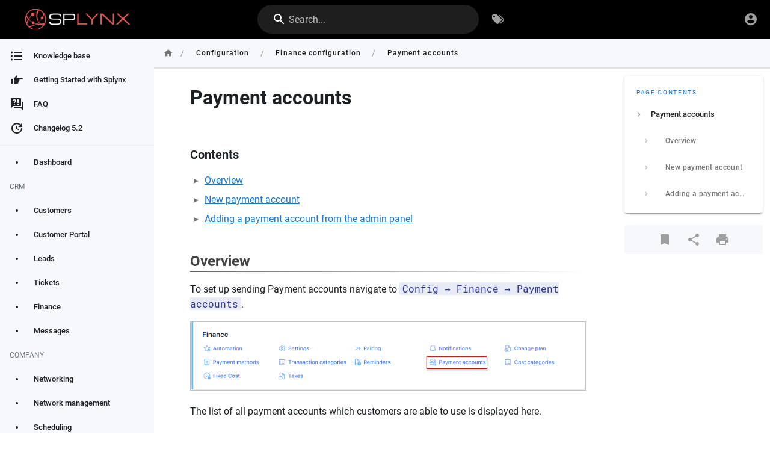

--- FILE ---
content_type: text/html; charset=utf-8
request_url: https://wiki.splynx.com/configuration/finance/payment_accounts
body_size: 4437
content:
<!DOCTYPE html><html lang="en"><head><meta http-equiv="X-UA-Compatible" content="IE=edge"><meta charset="UTF-8"><meta name="viewport" content="user-scalable=yes, width=device-width, initial-scale=1, maximum-scale=5"><meta name="theme-color" content="#1976d2"><meta name="msapplication-TileColor" content="#1976d2"><meta name="msapplication-TileImage" content="/_assets/favicons/mstile-150x150.png"><title>Payment accounts | Splynx Documentation</title><meta name="description" content="Manage payment accounts in Splynx: view, add, or configure easily different accounts for customer payments via the admin panel or automatic addon setup."><meta property="og:title" content="Payment accounts"><meta property="og:type" content="website"><meta property="og:description" content="Manage payment accounts in Splynx: view, add, or configure easily different accounts for customer payments via the admin panel or automatic addon setup."><meta property="og:image"><meta property="og:url" content="https://wiki.splynx.com/configuration/finance/payment_accounts"><meta property="og:site_name" content="Splynx Documentation"><link rel="apple-touch-icon" sizes="180x180" href="/_assets/favicons/apple-touch-icon.png"><link rel="icon" type="image/png" sizes="192x192" href="/_assets/favicons/android-chrome-192x192.png"><link rel="icon" type="image/png" sizes="32x32" href="/_assets/favicons/favicon-32x32.png"><link rel="icon" type="image/png" sizes="16x16" href="/_assets/favicons/favicon-16x16.png"><link rel="mask-icon" href="/_assets/favicons/safari-pinned-tab.svg" color="#1976d2"><link rel="manifest" href="/_assets/manifest.json"><script>var siteConfig = {"title":"Splynx Documentation","theme":"splynx","darkMode":false,"tocPosition":"left","lang":"en","rtl":false,"company":"Splynx s.r.o.","contentLicense":"","footerOverride":"","logoUrl":"/splynx-logo/splynx_logo.png"}
var siteLangs = []
</script><link type="text/css" rel="stylesheet" href="/_assets/css/app.26a595612e0f356cc13f.css"><script type="text/javascript" src="/_assets/js/runtime.js?1732280903"></script><script type="text/javascript" src="/_assets/js/app.js?1732280903"></script><!-- Global site tag (gtag.js) - Google Analytics -->
<script async src="https://www.googletagmanager.com/gtag/js?id=G-RQT99ZKMS0"></script>
<script>
  window.dataLayer = window.dataLayer || [];
  function gtag(){dataLayer.push(arguments);}
  gtag('js', new Date());

  gtag('config', 'G-RQT99ZKMS0');
</script>
<style type="text/css">.v-avatar{width:auto!important}.v-avatar .v-image__image{background-size:auto 35px}.nav-header-inner .v-toolbar__title{display:none!important}.v-application .grey--text.text--darken-3{color:#1b2124!important;caret-color:#1b2124!important}.page-header-section{background:#fff}.page-header-section .headline{font-size:36px!important;font-weight:500!important}#app .v-application .primary{background-color:#1976d2!important;border-color:#1976d2!important}.v-application .primary .v-navigation-drawer__content .theme--dark{background-color:#f7f8fc!important}.v-main .contents{color:#1b2124!important}.v-main .contents a:hover{color:#0f5ee5!important}.content-wrap .page-col-content{padding:12px 52px!important}.v-navigation-drawer__content{background-color:#f7f8fc!important}.v-navigation-drawer__content .theme--dark.v-list-item:not(.v-list-item--active):not(.v-list-item--disabled){color:#1b2124!important;background-color:#f7f8fc!important}.v-navigation-drawer__content .theme--dark.v-icon{color:#1b2124!important}.v-navigation-drawer__content .theme--dark.v-icon :hover{background-color:#d63384!important}.v-navigation-drawer__content .theme--dark.v-divider{border-color:#e9ecef!important;color:#e9ecef!important}.v-application .grey.lighten-3{background-color:#f7f8fc!important}h1{margin-bottom:40px!important;color:#1b2124!important}h1:after{display:none!important}.flex.page-col-sd.lg3.xl2>:first-child{margin-top:50px!important}.v-list-item.v-list-item--link:hover .v-icon{background-color:#e6e8eb!important}.v-list-item.v-list-item--link:focus .v-icon{background-color:#c1c3c6!important}.v-list-item.v-list-item--link:active .v-icon{background-color:#c1c3c6!important}.mb-5.v-card.v-sheet.theme--light>.pa-5{display:none!important}.mb-5.v-card.v-sheet.theme--light>.overline.pa-5.pb-0.primary--text{display:block!important}.__bar-is-vertical{background:#ced4da!important}.v-btn.v-btn--bottom.v-btn--depressed.v-btn--fab.v-btn--fixed.v-btn--left.v-btn--round.theme--dark.v-size--small.primary{background:#6c757d!important}.page-header-section{display:none!important}.v-subheader.pl-4.theme--dark{color:#6c757d!important}.v-list-item.v-list-item--link.theme--light:hover>.v-icon.notranslate.px-3.mdi.mdi-chevron-right.theme--light.grey--text.text--lighten-1{background-color:#f6f6f6!important}.v-list-item.v-list-item--link.theme--light:hover>.v-icon.notranslate.mdi.mdi-chevron-right.theme--light.grey--text{background-color:#f6f6f6!important}.v-list-item.v-list-item--link.theme--light:active>.v-icon.notranslate.px-3.mdi.mdi-chevron-right.theme--light.grey--text.text--lighten-1{background-color:transparent!important}.v-list-item.v-list-item--link.theme--light:active>.v-icon.notranslate.mdi.mdi-chevron-right.theme--light.grey--text{background-color:transparent!important}.contents-menu{font-size:20px;font-weight:700}</style><link rel="icon" type="image/png" href="/favicon2.png"></head><body><div id="root"><page locale="en" path="configuration/finance/payment_accounts" title="Payment accounts" description="Manage payment accounts in Splynx: view, add, or configure easily different accounts for customer payments via the admin panel or automatic addon setup." :tags="[]" :breadcrumbs-items="[{&quot;name&quot;:&quot;Configuration&quot;,&quot;path&quot;:&quot;/configuration&quot;},{&quot;name&quot;:&quot;Finance configuration&quot;,&quot;path&quot;:&quot;/configuration/finance&quot;},{&quot;name&quot;:&quot;Payment accounts&quot;,&quot;path&quot;:&quot;/configuration/finance/payment_accounts&quot;}]" created-at="2024-03-22T16:32:51.382Z" updated-at="2025-11-10T07:17:07.724Z" author-name="Hanna Kharkova" :author-id="3" editor="markdown" :is-published="true" toc="[base64]" :page-id="1487" sidebar="[base64]" nav-mode="STATIC" effective-permissions="[base64]" edit-shortcuts="[base64]" filename="configuration/finance/payment_accounts.md"><template slot="contents"><div><h1 class="toc-header" id="payment-accounts"><a href="#payment-accounts" class="toc-anchor">¶</a> Payment accounts</h1>
<p class="contents-menu">Contents</p>
<ul>
<li><a class="is-internal-link is-valid-page" href="/configuration/finance/payment_accounts#overview">Overview</a></li>
<li><a class="is-internal-link is-valid-page" href="/configuration/finance/payment_accounts#new-payment-account">New payment account</a></li>
<li><a class="is-internal-link is-valid-page" href="/configuration/finance/payment_accounts#adding-a-payment-account-from-the-admin-panel">Adding a payment account from the admin panel</a></li>
</ul>
<br>
<h2 class="toc-header" id="overview"><a href="#overview" class="toc-anchor">¶</a> Overview</h2>
<p>To set up sending Payment accounts navigate to <code>Config → Finance → Payment accounts</code>.</p>
<p><a class="is-asset-link" href="/finance-config/accounts/icon.png"><img alt="Payment accounts navigation link" src="/finance-config/accounts/icon.png"></a></p>
<p>The list of all payment accounts which customers are able to use is displayed here.</p>
<br>
<h2 class="toc-header" id="new-payment-account"><a href="#new-payment-account" class="toc-anchor">¶</a> New payment account</h2>
<p>For example, we have installed <a class="is-internal-link is-invalid-page" href="/payment_systems/payrix">Payrix</a> and our customers will be able to pay their invoices with Payrix directly from Splynx; the new payment account will be created automatically. Please do not change payment accounts that have been added automatically.</p>
<p><a class="is-asset-link" href="/finance-config/accounts/view.png"><img alt="New payment account" src="/finance-config/accounts/view.png"></a></p>
<p>After the Payrix addon installation, a new payment account was created; let's check what fields this account contains:</p>
<p><a class="is-asset-link" href="/finance-config/accounts/view_fields.png"><img alt="Interface for editing a payment account" src="/finance-config/accounts/view_fields.png"></a></p>
<br>
<h2 class="toc-header" id="adding-a-payment-account-from-the-admin-panel"><a href="#adding-a-payment-account-from-the-admin-panel" class="toc-anchor">¶</a> Adding a payment account from the admin panel</h2>
<p>If you intend to add a payment account from the admin panel, you will have to specify all these fields for the customer:</p>
<p><a class="is-asset-link" href="/finance-config/accounts/add_for_customer.png"><img alt="Plus button for additing a payment account from the customer's profile" src="/finance-config/accounts/add_for_customer.png"></a></p>
</div></template><template slot="comments"><div><comments></comments></div></template></page></div></body></html>

--- FILE ---
content_type: text/css; charset=UTF-8
request_url: https://wiki.splynx.com/_assets/css/tags.017f8965f8b9577dfca5.css
body_size: 651
content:
/*! Wiki.js - wiki.js.org - Licensed under AGPL */.comments-post{position:relative}.comments-post:hover .comments-post-actions{opacity:1}.comments-post-actions{position:absolute;top:16px;right:16px;opacity:0;transition:opacity .4s ease}.comments-post-content>p:first-child{padding-top:0}.comments-post-content p{padding-top:1rem;margin-bottom:0}.comments-post-content img{max-width:100%;border-radius:5px}.comments-post-content code{background-color:rgba(233,30,99,.1);box-shadow:none}.comments-post-content pre>code{margin-top:1rem;padding:12px;background-color:#111;box-shadow:none;border-radius:5px;width:100%;color:#fff;font-weight:400;font-size:.85rem;font-family:Roboto Mono,monospace}.tags-search .v-input__control{min-height:0!important}.tags-search .v-input__prepend-outer{margin-top:8px!important}

--- FILE ---
content_type: image/svg+xml
request_url: https://splynx.com/wp-content/themes/Splynx/img/instagram.svg
body_size: 1644
content:
<svg width="24" height="24" viewBox="0 0 24 24" fill="none" xmlns="http://www.w3.org/2000/svg">
<g clip-path="url(#clip0_61711_20024)">
<path d="M11.9975 0H11.943C5.34708 0 0 5.34865 0 11.9465V12.0011C0 18.5989 5.34708 23.9476 11.943 23.9476H11.9975C18.5935 23.9476 23.9406 18.5989 23.9406 12.0011V11.9465C23.9406 5.34865 18.5935 0 11.9975 0Z" fill="#656D71"/>
<path d="M15.6755 4.87231H8.26764C6.22109 4.87231 4.55615 6.53773 4.55615 8.5849V15.364C4.55615 17.4112 6.22109 19.0766 8.26764 19.0766H15.6755C17.7221 19.0766 19.3871 17.4112 19.3871 15.364V8.5849C19.3871 6.53773 17.7221 4.87231 15.6755 4.87231ZM5.86545 8.5849C5.86545 7.26012 6.94325 6.182 8.26764 6.182H15.6755C16.9999 6.182 18.0777 7.26012 18.0777 8.5849V15.364C18.0777 16.6888 16.9999 17.7669 15.6755 17.7669H8.26764C6.94325 17.7669 5.86545 16.6888 5.86545 15.364V8.5849Z" fill="white"/>
<path d="M11.9709 15.4266C13.874 15.4266 15.4232 13.8779 15.4232 11.9734C15.4232 10.0688 13.8749 8.52002 11.9709 8.52002C10.0669 8.52002 8.51855 10.0688 8.51855 11.9734C8.51855 13.8779 10.0669 15.4266 11.9709 15.4266ZM11.9709 9.83054C13.1527 9.83054 14.1139 10.792 14.1139 11.9742C14.1139 13.1563 13.1527 14.1179 11.9709 14.1179C10.7891 14.1179 9.82785 13.1563 9.82785 11.9742C9.82785 10.792 10.7891 9.83054 11.9709 9.83054Z" fill="white"/>
<path d="M15.7427 9.07795C16.2552 9.07795 16.6729 8.66097 16.6729 8.1475C16.6729 7.63402 16.256 7.21704 15.7427 7.21704C15.2293 7.21704 14.8125 7.63402 14.8125 8.1475C14.8125 8.66097 15.2293 9.07795 15.7427 9.07795Z" fill="white"/>
</g>
<defs>
<clipPath id="clip0_61711_20024">
<rect width="24" height="24" fill="white"/>
</clipPath>
</defs>
</svg>


--- FILE ---
content_type: application/javascript; charset=UTF-8
request_url: https://wiki.splynx.com/_assets/js/register.js?1732280903
body_size: 4947
content:
/*! Wiki.js - wiki.js.org - Licensed under AGPL */
(this.webpackJsonp=this.webpackJsonp||[]).push([["register"],{"./client/components/admin/admin-dev-flags.vue":function(e,s,t){"use strict";t.r(s);var i=function(){var e=this,s=e.$createElement,t=e._self._c||s;return t("v-container",{attrs:{fluid:"","grid-list-lg":""}},[t("v-layout",{attrs:{row:"",wrap:""}},[t("v-flex",{attrs:{xs12:""}},[t("div",{staticClass:"admin-header"},[t("img",{staticStyle:{width:"80px"},attrs:{src:"/_assets/svg/icon-console.svg",alt:"Developer Tools"}}),t("div",{staticClass:"admin-header-title"},[t("div",{staticClass:"headline primary--text"},[e._v("Developer Tools")]),t("div",{staticClass:"subtitle-1 grey--text"},[e._v("Flags")])]),t("v-spacer"),t("v-btn",{attrs:{color:"success",depressed:"",large:""},on:{click:e.save}},[t("v-icon",{attrs:{left:""}},[e._v("mdi-check")]),t("span",[e._v(e._s(e.$t("common:actions.apply")))])],1)],1),t("v-card",{staticClass:"mt-3",class:e.$vuetify.theme.dark?"grey darken-3-d5":"white grey--text text--darken-3"},[t("v-alert",{attrs:{color:"red",value:!0,icon:"mdi-alert",dark:"",prominent:""}},[t("span",[e._v("Do NOT enable these flags unless you know what you're doing!")]),t("div",{staticClass:"caption"},[e._v("Doing so may result in data loss or broken installation!")])]),t("v-card-text",[t("v-switch",{staticClass:"mt-3",attrs:{color:"primary",hint:"Log detailed debug info on LDAP/AD login attempts.","persistent-hint":"",label:"LDAP Debug",inset:""},model:{value:e.flags.ldapdebug,callback:function(s){e.$set(e.flags,"ldapdebug",s)},expression:"flags.ldapdebug"}}),t("v-divider",{staticClass:"mt-3"}),t("v-switch",{staticClass:"mt-3",attrs:{color:"red",hint:"Log all queries made to the database to console.","persistent-hint":"",label:"SQL Query Logging",inset:""},model:{value:e.flags.sqllog,callback:function(s){e.$set(e.flags,"sqllog",s)},expression:"flags.sqllog"}})],1)],1)],1)],1)],1)};i._withStripped=!0;var n=t("./node_modules/lodash/set.js"),a=t.n(n),o=t("./node_modules/lodash/transform.js"),d=t.n(o),l=t("./client/graph/admin/dev/dev-query-flags.gql"),r=t.n(l),c=t("./client/graph/admin/dev/dev-mutation-save-flags.gql"),u=t.n(c),m={data:()=>({flags:{sqllog:!1}}),methods:{async save(){try{await this.$apollo.mutate({mutation:u.a,variables:{flags:d()(this.flags,(e,s,t)=>{e.push({key:t,value:s})},[])},watchLoading(e){this.$store.commit("loading"+(e?"Start":"Stop"),"admin-dev-flags-update")}}),this.$store.commit("showNotification",{style:"success",message:"Flags applied successfully.",icon:"check"})}catch(e){this.$store.commit("pushGraphError",e)}}},apollo:{flags:{query:r.a,fetchPolicy:"network-only",update:e=>d()(e.system.flags,(e,s)=>{a()(e,s.key,s.value)},{}),watchLoading(e){this.$store.commit("loading"+(e?"Start":"Stop"),"admin-dev-flags-refresh")}}}},v=t("./node_modules/vue-loader/lib/runtime/componentNormalizer.js"),p=t("./node_modules/vuetify-loader/lib/runtime/installComponents.js"),f=t.n(p),g=t("./node_modules/vuetify/lib/components/VAlert/VAlert.js"),h=t("./node_modules/vuetify/lib/components/VBtn/VBtn.js"),y=t("./node_modules/vuetify/lib/components/VCard/VCard.js"),k=t("./node_modules/vuetify/lib/components/VCard/index.js"),_=t("./node_modules/vuetify/lib/components/VGrid/VContainer.js"),b=t("./node_modules/vuetify/lib/components/VDivider/VDivider.js"),j=t("./node_modules/vuetify/lib/components/VGrid/VFlex.js"),w=t("./node_modules/vuetify/lib/components/VIcon/VIcon.js"),V=t("./node_modules/vuetify/lib/components/VGrid/VLayout.js"),S=t("./node_modules/vuetify/lib/components/VGrid/VSpacer.js"),x=t("./node_modules/vuetify/lib/components/VSwitch/VSwitch.js"),C=Object(v.a)(m,i,[],!1,null,null,null);f()(C,{VAlert:g.a,VBtn:h.a,VCard:y.a,VCardText:k.b,VContainer:_.a,VDivider:b.a,VFlex:j.a,VIcon:w.a,VLayout:V.a,VSpacer:S.a,VSwitch:x.a}),C.options.__file="client/components/admin/admin-dev-flags.vue";s.default=C.exports},"./client/components/not-found.vue":function(e,s,t){"use strict";t.r(s);var i=function(){var e=this,s=e.$createElement,t=e._self._c||s;return t("v-app",[t("div",{staticClass:"notfound"},[t("div",{staticClass:"notfound-content"},[t("img",{staticClass:"animated fadeIn",attrs:{src:"/_assets/svg/icon-delete-file.svg",alt:"Not Found"}}),t("div",{staticClass:"headline"},[e._v(e._s(e.$t("notfound.title")))]),t("div",{staticClass:"subheading mt-3"},[e._v(e._s(e.$t("notfound.subtitle")))]),t("v-btn",{staticClass:"mt-5",attrs:{color:"red lighten-4",href:"/",large:"",outlined:""}},[t("v-icon",{attrs:{left:""}},[e._v("mdi-home")]),t("span",[e._v(e._s(e.$t("notfound.gohome")))])],1)],1)])])};i._withStripped=!0;var n={data:()=>({})},a=t("./node_modules/vue-loader/lib/runtime/componentNormalizer.js"),o=t("./node_modules/vuetify-loader/lib/runtime/installComponents.js"),d=t.n(o),l=t("./node_modules/vuetify/lib/components/VApp/VApp.js"),r=t("./node_modules/vuetify/lib/components/VBtn/VBtn.js"),c=t("./node_modules/vuetify/lib/components/VIcon/VIcon.js"),u=Object(a.a)(n,i,[],!1,null,null,null);d()(u,{VApp:l.a,VBtn:r.a,VIcon:c.a}),u.options.__file="client/components/not-found.vue";s.default=u.exports},"./client/components/register.vue":function(e,s,t){"use strict";t.r(s);var i=function(){var e=this,s=e.$createElement,t=e._self._c||s;return t("v-app",[t("div",{staticClass:"register"},[t("v-container",{attrs:{"grid-list-lg":""}},[t("v-layout",{attrs:{row:"",wrap:""}},[t("v-flex",{attrs:{xs12:"","offset-sm1":"",sm10:"","offset-md2":"",md8:"","offset-lg3":"",lg6:"","offset-xl4":"",xl4:""}},[t("transition",{attrs:{name:"fadeUp"}},[t("v-card",{directives:[{name:"show",rawName:"v-show",value:e.isShown,expression:"isShown"}],staticClass:"elevation-5 md2"},[t("v-toolbar",{attrs:{color:"indigo",flat:"",dense:"",dark:""}},[t("v-spacer"),t("div",{staticClass:"subheading"},[e._v(e._s(e.$t("auth:registerTitle")))]),t("v-spacer")],1),t("v-card-text",{staticClass:"text-center"},[t("h1",{staticClass:"display-1 indigo--text py-2"},[e._v(e._s(e.siteTitle))]),t("div",{staticClass:"body-2"},[e._v(e._s(e.$t("auth:registerSubTitle")))]),t("v-text-field",{ref:"iptEmail",staticClass:"md2 mt-3",attrs:{solo:"",flat:"","prepend-icon":"mdi-email","background-color":e.$vuetify.theme.dark?"grey darken-3":"grey lighten-4","hide-details":"",placeholder:e.$t("auth:fields.email"),color:"indigo"},model:{value:e.email,callback:function(s){e.email=s},expression:"email"}}),t("v-text-field",{ref:"iptPassword",staticClass:"md2 mt-2",attrs:{solo:"",flat:"","prepend-icon":"mdi-form-textbox-password","background-color":e.$vuetify.theme.dark?"grey darken-3":"grey lighten-4","append-icon":e.hidePassword?"mdi-eye-off":"mdi-eye",type:e.hidePassword?"password":"text",placeholder:e.$t("auth:fields.password"),color:"indigo",loading:"",counter:"255"},on:{"click:append":function(){return e.hidePassword=!e.hidePassword}},model:{value:e.password,callback:function(s){e.password=s},expression:"password"}},[t("password-strength",{attrs:{slot:"progress"},slot:"progress",model:{value:e.password,callback:function(s){e.password=s},expression:"password"}})],1),t("v-text-field",{ref:"iptVerifyPassword",staticClass:"md2 mt-2",attrs:{solo:"",flat:"","prepend-icon":"mdi-form-textbox-password","background-color":e.$vuetify.theme.dark?"grey darken-3":"grey lighten-4","hide-details":"",type:"password",placeholder:e.$t("auth:fields.verifyPassword"),color:"indigo"},on:{"click:append":function(){return e.hidePassword=!e.hidePassword}},model:{value:e.verifyPassword,callback:function(s){e.verifyPassword=s},expression:"verifyPassword"}}),t("v-text-field",{ref:"iptName",staticClass:"md2 mt-2",attrs:{solo:"",flat:"","prepend-icon":"mdi-account","background-color":e.$vuetify.theme.dark?"grey darken-3":"grey lighten-4",placeholder:e.$t("auth:fields.name"),color:"indigo",counter:"255"},on:{keyup:function(s){return!s.type.indexOf("key")&&e._k(s.keyCode,"enter",13,s.key,"Enter")?null:e.register.apply(null,arguments)}},model:{value:e.name,callback:function(s){e.name=s},expression:"name"}})],1),t("v-card-actions",{staticClass:"pb-4"},[t("v-spacer"),t("v-btn",{staticClass:"md2",attrs:{width:"100%","max-width":"250px",large:"",dark:"",color:"indigo",rounded:"",loading:e.isLoading},on:{click:e.register}},[e._v(e._s(e.$t("auth:actions.register")))]),t("v-spacer")],1),t("v-divider"),t("v-card-actions",{staticClass:"py-3 grey",class:e.$vuetify.theme.dark?"darken-4-l1":"lighten-4"},[t("v-spacer"),t("i18next",{staticClass:"caption",attrs:{path:"auth:switchToLogin.text",tag:"div"}},[t("a",{staticClass:"caption",attrs:{href:"/login",place:"link"}},[e._v(e._s(e.$t("auth:switchToLogin.link")))])]),t("v-spacer")],1)],1)],1)],1)],1)],1)],1),t("loader",{attrs:{mode:e.loaderMode,icon:e.loaderIcon,color:e.loaderColor,title:e.loaderTitle,subtitle:e.loaderSubtitle},model:{value:e.isLoading,callback:function(s){e.isLoading=s},expression:"isLoading"}}),t("nav-footer",{attrs:{color:"grey darken-5","dark-color":"grey darken-5"}}),t("notify",{staticStyle:{"padding-top":"64px"}})],1)};i._withStripped=!0;var n=t("./node_modules/lodash/get.js"),a=t.n(n),o=t("./node_modules/lodash/has.js"),d=t.n(o),l=t("./node_modules/validate.js/validate.js"),r=t.n(l),c=t("./client/components/common/password-strength.vue"),u=t("./client/graph/register/register-mutation-create.gql"),m=t.n(u),v={i18nOptions:{namespaces:"auth"},components:{PasswordStrength:c.a},data:()=>({email:"",password:"",verifyPassword:"",name:"",hidePassword:!0,isLoading:!1,isShown:!1,loaderColor:"grey darken-4",loaderTitle:"Working...",loaderSubtitle:"Please wait",loaderMode:"icon",loaderIcon:"checkmark"}),computed:{siteTitle:()=>siteConfig.title},mounted(){this.isShown=!0,this.$nextTick(()=>{this.$refs.iptEmail.focus()})},methods:{async register(){const e=r()({email:this.email,password:this.password,verifyPassword:this.verifyPassword,name:this.name},{email:{presence:{message:this.$t("auth:missingEmail"),allowEmpty:!1},email:{message:this.$t("auth:invalidEmail")}},password:{presence:{message:this.$t("auth:missingPassword"),allowEmpty:!1},length:{minimum:6,tooShort:this.$t("auth:passwordTooShort")}},verifyPassword:{equality:{attribute:"password",message:this.$t("auth:passwordNotMatch")}},name:{presence:{message:this.$t("auth:missingName"),allowEmpty:!1},length:{minimum:2,maximum:255,tooShort:this.$t("auth:nameTooShort"),tooLong:this.$t("auth:nameTooLong")}}},{fullMessages:!1});if(e)e.email?(this.$store.commit("showNotification",{style:"red",message:e.email[0],icon:"warning"}),this.$refs.iptEmail.focus()):e.password?(this.$store.commit("showNotification",{style:"red",message:e.password[0],icon:"warning"}),this.$refs.iptPassword.focus()):e.verifyPassword?(this.$store.commit("showNotification",{style:"red",message:e.verifyPassword[0],icon:"warning"}),this.$refs.iptVerifyPassword.focus()):(this.$store.commit("showNotification",{style:"red",message:e.name[0],icon:"warning"}),this.$refs.iptName.focus());else{this.loaderColor="grey darken-4",this.loaderTitle=this.$t("auth:registering"),this.loaderSubtitle=this.$t("auth:pleaseWait"),this.loaderMode="loading",this.isLoading=!0;try{let e=await this.$apollo.mutate({mutation:m.a,variables:{email:this.email,password:this.password,name:this.name}});if(!d()(e,"data.authentication.register"))throw new Error(this.$t("auth:genericError"));{let s=a()(e,"data.authentication.register",{});if(!0!==s.responseResult.succeeded)throw new Error(s.responseResult.message);this.loaderColor="grey darken-4",this.loaderTitle=this.$t("auth:registerSuccess"),this.loaderSubtitle=this.$t("auth:registerCheckEmail"),this.loaderMode="icon",this.isShown=!1}}catch(e){console.error(e),this.$store.commit("showNotification",{style:"red",message:e.message,icon:"warning"}),this.isLoading=!1}}}}},p=(t("./client/components/register.vue?vue&type=style&index=0&lang=scss&"),t("./node_modules/vue-loader/lib/runtime/componentNormalizer.js")),f=t("./node_modules/vuetify-loader/lib/runtime/installComponents.js"),g=t.n(f),h=t("./node_modules/vuetify/lib/components/VApp/VApp.js"),y=t("./node_modules/vuetify/lib/components/VBtn/VBtn.js"),k=t("./node_modules/vuetify/lib/components/VCard/VCard.js"),_=t("./node_modules/vuetify/lib/components/VCard/index.js"),b=t("./node_modules/vuetify/lib/components/VGrid/VContainer.js"),j=t("./node_modules/vuetify/lib/components/VDivider/VDivider.js"),w=t("./node_modules/vuetify/lib/components/VGrid/VFlex.js"),V=t("./node_modules/vuetify/lib/components/VGrid/VLayout.js"),S=t("./node_modules/vuetify/lib/components/VGrid/VSpacer.js"),x=t("./node_modules/vuetify/lib/components/VTextField/VTextField.js"),C=t("./node_modules/vuetify/lib/components/VToolbar/VToolbar.js"),N=Object(p.a)(v,i,[],!1,null,null,null);g()(N,{VApp:h.a,VBtn:y.a,VCard:k.a,VCardActions:_.a,VCardText:_.b,VContainer:b.a,VDivider:j.a,VFlex:w.a,VLayout:V.a,VSpacer:S.a,VTextField:x.a,VToolbar:C.a}),N.options.__file="client/components/register.vue";s.default=N.exports},"./client/components/register.vue?vue&type=style&index=0&lang=scss&":function(e,s,t){"use strict";t("./node_modules/cache-loader/dist/cjs.js?!./node_modules/style-loader/dist/cjs.js!./node_modules/mini-css-extract-plugin/dist/loader.js!./node_modules/css-loader/dist/cjs.js!./node_modules/vue-loader/lib/loaders/stylePostLoader.js!./node_modules/postcss-loader/src/index.js!./node_modules/sass-loader/dist/cjs.js?!./node_modules/sass-resources-loader/lib/loader.js?!./node_modules/vue-loader/lib/index.js?!./client/components/register.vue?vue&type=style&index=0&lang=scss&")},"./client/components/unauthorized.vue":function(e,s,t){"use strict";t.r(s);var i=function(){var e=this,s=e.$createElement,t=e._self._c||s;return t("v-app",[t("div",{staticClass:"unauthorized"},[t("div",{staticClass:"unauthorized-content"},[t("img",{staticClass:"animated fadeIn",attrs:{src:"/_assets/svg/icon-delete-shield.svg",alt:"Unauthorized"}}),t("div",{staticClass:"headline"},[e._v(e._s(e.$t("unauthorized.title")))]),t("div",{staticClass:"subtitle-1 mt-3"},[e._v(e._s(e.$t("unauthorized.action."+e.action)))]),t("v-btn",{staticClass:"mt-5",attrs:{href:"/login","x-large":""}},[t("v-icon",{attrs:{left:""}},[e._v("mdi-login")]),t("span",[e._v(e._s(e.$t("unauthorized.login")))])],1),t("v-btn",{staticClass:"mt-5",attrs:{color:"red lighten-4",href:"javascript:window.history.go(-1);",outlined:""}},[t("v-icon",{attrs:{left:""}},[e._v("mdi-arrow-left")]),t("span",[e._v(e._s(e.$t("unauthorized.goback")))])],1)],1)])])};i._withStripped=!0;var n={props:{action:{type:String,default:"view"}},data:()=>({})},a=t("./node_modules/vue-loader/lib/runtime/componentNormalizer.js"),o=t("./node_modules/vuetify-loader/lib/runtime/installComponents.js"),d=t.n(o),l=t("./node_modules/vuetify/lib/components/VApp/VApp.js"),r=t("./node_modules/vuetify/lib/components/VBtn/VBtn.js"),c=t("./node_modules/vuetify/lib/components/VIcon/VIcon.js"),u=Object(a.a)(n,i,[],!1,null,null,null);d()(u,{VApp:l.a,VBtn:r.a,VIcon:c.a}),u.options.__file="client/components/unauthorized.vue";s.default=u.exports},"./client/graph/admin/dev/dev-mutation-save-flags.gql":function(e,s){var t={kind:"Document",definitions:[{kind:"OperationDefinition",operation:"mutation",variableDefinitions:[{kind:"VariableDefinition",variable:{kind:"Variable",name:{kind:"Name",value:"flags"}},type:{kind:"NonNullType",type:{kind:"ListType",type:{kind:"NamedType",name:{kind:"Name",value:"SystemFlagInput"}}}},directives:[]}],directives:[],selectionSet:{kind:"SelectionSet",selections:[{kind:"Field",name:{kind:"Name",value:"system"},arguments:[],directives:[],selectionSet:{kind:"SelectionSet",selections:[{kind:"Field",name:{kind:"Name",value:"updateFlags"},arguments:[{kind:"Argument",name:{kind:"Name",value:"flags"},value:{kind:"Variable",name:{kind:"Name",value:"flags"}}}],directives:[],selectionSet:{kind:"SelectionSet",selections:[{kind:"Field",name:{kind:"Name",value:"responseResult"},arguments:[],directives:[],selectionSet:{kind:"SelectionSet",selections:[{kind:"Field",name:{kind:"Name",value:"succeeded"},arguments:[],directives:[]},{kind:"Field",name:{kind:"Name",value:"errorCode"},arguments:[],directives:[]},{kind:"Field",name:{kind:"Name",value:"slug"},arguments:[],directives:[]},{kind:"Field",name:{kind:"Name",value:"message"},arguments:[],directives:[]}]}}]}}]}}]}}],loc:{start:0,end:208}};t.loc.source={body:"mutation (\n  $flags: [SystemFlagInput]!\n) {\n  system {\n    updateFlags(\n      flags: $flags\n    ) {\n      responseResult {\n        succeeded\n        errorCode\n        slug\n        message\n      }\n    }\n  }\n}\n",name:"GraphQL request",locationOffset:{line:1,column:1}};var i={};t.definitions.forEach((function(e){if(e.name){var s=new Set;!function e(s,t){if("FragmentSpread"===s.kind)t.add(s.name.value);else if("VariableDefinition"===s.kind){var i=s.type;"NamedType"===i.kind&&t.add(i.name.value)}s.selectionSet&&s.selectionSet.selections.forEach((function(s){e(s,t)})),s.variableDefinitions&&s.variableDefinitions.forEach((function(s){e(s,t)})),s.definitions&&s.definitions.forEach((function(s){e(s,t)}))}(e,s),i[e.name.value]=s}})),e.exports=t,t.documentId="052a8e4029d6854633f789f8b009cac356347038739a73028b70173840a4800e"},"./client/graph/admin/dev/dev-query-flags.gql":function(e,s){var t={kind:"Document",definitions:[{kind:"OperationDefinition",operation:"query",variableDefinitions:[],directives:[],selectionSet:{kind:"SelectionSet",selections:[{kind:"Field",name:{kind:"Name",value:"system"},arguments:[],directives:[],selectionSet:{kind:"SelectionSet",selections:[{kind:"Field",name:{kind:"Name",value:"flags"},arguments:[],directives:[],selectionSet:{kind:"SelectionSet",selections:[{kind:"Field",name:{kind:"Name",value:"key"},arguments:[],directives:[]},{kind:"Field",name:{kind:"Name",value:"value"},arguments:[],directives:[]}]}}]}}]}}],loc:{start:0,end:59}};t.loc.source={body:"{\n  system {\n    flags {\n      key\n      value\n    }\n  }\n}\n",name:"GraphQL request",locationOffset:{line:1,column:1}};var i={};t.definitions.forEach((function(e){if(e.name){var s=new Set;!function e(s,t){if("FragmentSpread"===s.kind)t.add(s.name.value);else if("VariableDefinition"===s.kind){var i=s.type;"NamedType"===i.kind&&t.add(i.name.value)}s.selectionSet&&s.selectionSet.selections.forEach((function(s){e(s,t)})),s.variableDefinitions&&s.variableDefinitions.forEach((function(s){e(s,t)})),s.definitions&&s.definitions.forEach((function(s){e(s,t)}))}(e,s),i[e.name.value]=s}})),e.exports=t,t.documentId="dd09a7f763d58fd4f9ef07351d7deb7b845daf59cf35ad3352eb501d51676687"},"./client/graph/register/register-mutation-create.gql":function(e,s){var t={kind:"Document",definitions:[{kind:"OperationDefinition",operation:"mutation",variableDefinitions:[{kind:"VariableDefinition",variable:{kind:"Variable",name:{kind:"Name",value:"email"}},type:{kind:"NonNullType",type:{kind:"NamedType",name:{kind:"Name",value:"String"}}},directives:[]},{kind:"VariableDefinition",variable:{kind:"Variable",name:{kind:"Name",value:"password"}},type:{kind:"NonNullType",type:{kind:"NamedType",name:{kind:"Name",value:"String"}}},directives:[]},{kind:"VariableDefinition",variable:{kind:"Variable",name:{kind:"Name",value:"name"}},type:{kind:"NonNullType",type:{kind:"NamedType",name:{kind:"Name",value:"String"}}},directives:[]}],directives:[],selectionSet:{kind:"SelectionSet",selections:[{kind:"Field",name:{kind:"Name",value:"authentication"},arguments:[],directives:[],selectionSet:{kind:"SelectionSet",selections:[{kind:"Field",name:{kind:"Name",value:"register"},arguments:[{kind:"Argument",name:{kind:"Name",value:"email"},value:{kind:"Variable",name:{kind:"Name",value:"email"}}},{kind:"Argument",name:{kind:"Name",value:"password"},value:{kind:"Variable",name:{kind:"Name",value:"password"}}},{kind:"Argument",name:{kind:"Name",value:"name"},value:{kind:"Variable",name:{kind:"Name",value:"name"}}}],directives:[],selectionSet:{kind:"SelectionSet",selections:[{kind:"Field",name:{kind:"Name",value:"responseResult"},arguments:[],directives:[],selectionSet:{kind:"SelectionSet",selections:[{kind:"Field",name:{kind:"Name",value:"succeeded"},arguments:[],directives:[]},{kind:"Field",name:{kind:"Name",value:"errorCode"},arguments:[],directives:[]},{kind:"Field",name:{kind:"Name",value:"slug"},arguments:[],directives:[]},{kind:"Field",name:{kind:"Name",value:"message"},arguments:[],directives:[]}]}},{kind:"Field",name:{kind:"Name",value:"jwt"},arguments:[],directives:[]}]}}]}}]}}],loc:{start:0,end:265}};t.loc.source={body:"mutation($email: String!, $password: String!, $name: String!) {\n  authentication {\n    register(email: $email, password: $password, name: $name) {\n      responseResult {\n        succeeded\n        errorCode\n        slug\n        message\n      }\n      jwt\n    }\n  }\n}\n",name:"GraphQL request",locationOffset:{line:1,column:1}};var i={};t.definitions.forEach((function(e){if(e.name){var s=new Set;!function e(s,t){if("FragmentSpread"===s.kind)t.add(s.name.value);else if("VariableDefinition"===s.kind){var i=s.type;"NamedType"===i.kind&&t.add(i.name.value)}s.selectionSet&&s.selectionSet.selections.forEach((function(s){e(s,t)})),s.variableDefinitions&&s.variableDefinitions.forEach((function(s){e(s,t)})),s.definitions&&s.definitions.forEach((function(s){e(s,t)}))}(e,s),i[e.name.value]=s}})),e.exports=t,t.documentId="1ab83eb970a8d1176bd79f868c16372faf9e2f9eda7a75bbfcb6356ae657ee98"},"./client/scss/fonts/arabic.scss":function(e,s,t){var i=t("./node_modules/style-loader/dist/runtime/injectStylesIntoStyleTag.js"),n=t("./node_modules/mini-css-extract-plugin/dist/loader.js!./node_modules/css-loader/dist/cjs.js!./node_modules/postcss-loader/src/index.js!./node_modules/sass-loader/dist/cjs.js?!./node_modules/sass-resources-loader/lib/loader.js?!./client/scss/fonts/arabic.scss");"string"==typeof(n=n.__esModule?n.default:n)&&(n=[[e.i,n,""]]);var a={insert:"head",singleton:!1};i(n,a);e.exports=n.locals||{}},"./client/scss/fonts/default.scss":function(e,s,t){var i=t("./node_modules/style-loader/dist/runtime/injectStylesIntoStyleTag.js"),n=t("./node_modules/mini-css-extract-plugin/dist/loader.js!./node_modules/css-loader/dist/cjs.js!./node_modules/postcss-loader/src/index.js!./node_modules/sass-loader/dist/cjs.js?!./node_modules/sass-resources-loader/lib/loader.js?!./client/scss/fonts/default.scss");"string"==typeof(n=n.__esModule?n.default:n)&&(n=[[e.i,n,""]]);var a={insert:"head",singleton:!1};i(n,a);e.exports=n.locals||{}},"./node_modules/cache-loader/dist/cjs.js?!./node_modules/style-loader/dist/cjs.js!./node_modules/mini-css-extract-plugin/dist/loader.js!./node_modules/css-loader/dist/cjs.js!./node_modules/vue-loader/lib/loaders/stylePostLoader.js!./node_modules/postcss-loader/src/index.js!./node_modules/sass-loader/dist/cjs.js?!./node_modules/sass-resources-loader/lib/loader.js?!./node_modules/vue-loader/lib/index.js?!./client/components/register.vue?vue&type=style&index=0&lang=scss&":function(e,s,t){var i=t("./node_modules/style-loader/dist/runtime/injectStylesIntoStyleTag.js"),n=t("./node_modules/mini-css-extract-plugin/dist/loader.js!./node_modules/css-loader/dist/cjs.js!./node_modules/vue-loader/lib/loaders/stylePostLoader.js!./node_modules/postcss-loader/src/index.js!./node_modules/sass-loader/dist/cjs.js?!./node_modules/sass-resources-loader/lib/loader.js?!./node_modules/vue-loader/lib/index.js?!./client/components/register.vue?vue&type=style&index=0&lang=scss&");"string"==typeof(n=n.__esModule?n.default:n)&&(n=[[e.i,n,""]]);var a={insert:"head",singleton:!1};i(n,a);e.exports=n.locals||{}},"./node_modules/mini-css-extract-plugin/dist/loader.js!./node_modules/css-loader/dist/cjs.js!./node_modules/postcss-loader/src/index.js!./node_modules/sass-loader/dist/cjs.js?!./node_modules/sass-resources-loader/lib/loader.js?!./client/scss/fonts/arabic.scss":function(e,s,t){},"./node_modules/mini-css-extract-plugin/dist/loader.js!./node_modules/css-loader/dist/cjs.js!./node_modules/postcss-loader/src/index.js!./node_modules/sass-loader/dist/cjs.js?!./node_modules/sass-resources-loader/lib/loader.js?!./client/scss/fonts/default.scss":function(e,s,t){},"./node_modules/mini-css-extract-plugin/dist/loader.js!./node_modules/css-loader/dist/cjs.js!./node_modules/vue-loader/lib/loaders/stylePostLoader.js!./node_modules/postcss-loader/src/index.js!./node_modules/sass-loader/dist/cjs.js?!./node_modules/sass-resources-loader/lib/loader.js?!./node_modules/vue-loader/lib/index.js?!./client/components/register.vue?vue&type=style&index=0&lang=scss&":function(e,s,t){}}]);

--- FILE ---
content_type: image/svg+xml
request_url: https://splynx.com/wp-content/themes/Splynx/img/facebook.svg
body_size: 982
content:
<svg width="24" height="24" viewBox="0 0 24 24" fill="none" xmlns="http://www.w3.org/2000/svg">
<g clip-path="url(#clip0_61711_20018)">
<path d="M23.9968 11.9742C23.9968 18.0217 19.5153 23.0213 13.6936 23.8327C13.1493 23.9082 12.5923 23.9476 12.027 23.9476C11.3744 23.9476 10.7336 23.8956 10.1096 23.7949C4.41026 22.8771 0.0571289 17.9337 0.0571289 11.9742C0.0571289 5.36121 5.41677 0 12.0278 0C18.6389 0 23.9985 5.36121 23.9985 11.9742H23.9968Z" fill="#656D71"/>
<path d="M13.6929 9.61504V12.2235H16.9187L16.4079 15.7373H13.6929V23.8328C13.1485 23.9083 12.5915 23.9477 12.0262 23.9477C11.3737 23.9477 10.7329 23.8957 10.1088 23.795V15.7373H7.13379V12.2235H10.1088V9.03194C10.1088 7.0519 11.7134 5.44604 13.6937 5.44604V5.44773C13.6995 5.44773 13.7046 5.44604 13.7105 5.44604H16.9195V8.48491H14.8227C14.1994 8.48491 13.6929 8.99167 13.6929 9.61504Z" fill="white"/>
</g>
<defs>
<clipPath id="clip0_61711_20018">
<rect width="24" height="24" fill="white"/>
</clipPath>
</defs>
</svg>


--- FILE ---
content_type: image/svg+xml
request_url: https://splynx.com/wp-content/themes/Splynx/img/twitter.svg
body_size: 834
content:
<svg width="24" height="24" viewBox="0 0 24 24" fill="none" xmlns="http://www.w3.org/2000/svg">
<g clip-path="url(#clip0_61711_20021)">
<path d="M23.9398 11.9742C23.9398 18.0217 19.4583 23.0213 13.6365 23.8327C13.0921 23.9082 12.5352 23.9476 11.9699 23.9476C11.3173 23.9476 10.6765 23.8956 10.0525 23.7949C4.35313 22.8771 0 17.9337 0 11.9742C0 5.36121 5.35964 0 11.9707 0C18.5818 0 23.9415 5.36121 23.9415 11.9742H23.9398Z" fill="#656D71"/>
<path d="M4.85471 5.28149L10.3754 12.6647L4.82031 18.6678H6.07091L10.9348 13.4122L14.8644 18.6678H19.1194L13.2884 10.8692L18.4593 5.28149H17.2087L12.7297 10.1217L9.11054 5.28149H4.85554H4.85471ZM6.69325 6.20271H8.64755L17.2792 17.7465H15.3249L6.69325 6.20271Z" fill="white"/>
</g>
<defs>
<clipPath id="clip0_61711_20021">
<rect width="24" height="24" fill="white"/>
</clipPath>
</defs>
</svg>


--- FILE ---
content_type: image/svg+xml
request_url: https://splynx.com/wp-content/themes/Splynx/img/youtube.svg
body_size: 1268
content:
<svg width="24" height="24" viewBox="0 0 24 24" fill="none" xmlns="http://www.w3.org/2000/svg">
<g clip-path="url(#clip0_61711_20029)">
<path d="M23.9938 12.0004C23.9938 5.37278 18.6227 0 11.9969 0C5.3712 0 0 5.37278 0 12.0004C0 18.6281 5.3712 24.0009 11.9969 24.0009C18.6227 24.0009 23.9938 18.6281 23.9938 12.0004Z" fill="#656D71"/>
<path d="M19.5513 9.51376C19.4569 8.60218 19.2537 7.5945 18.5059 7.06493C17.9269 6.65426 17.1656 6.63908 16.4549 6.63992C14.9527 6.63992 13.4496 6.64245 11.9473 6.6433C10.5024 6.64499 9.05747 6.64583 7.61255 6.64751C7.00896 6.64751 6.42223 6.60113 5.86161 6.86255C5.38026 7.08684 5.00344 7.51355 4.77667 7.98829C4.46222 8.64857 4.39647 9.39655 4.35853 10.1268C4.28857 11.4566 4.29615 12.7898 4.37961 14.1188C4.44114 15.0886 4.59711 16.1603 5.34654 16.7784C6.01084 17.3257 6.94827 17.3527 7.80982 17.3536C10.5445 17.356 13.2801 17.3586 16.0158 17.3603C16.3664 17.3611 16.7322 17.3544 17.0897 17.3156C17.7927 17.2397 18.4629 17.0382 18.9148 16.517C19.3709 15.9917 19.4881 15.2606 19.5572 14.5682C19.7258 12.8885 19.7241 11.1927 19.5513 9.51376ZM10.3658 14.3549V9.64531L14.4426 11.9997L10.3658 14.3549Z" fill="white"/>
</g>
<defs>
<clipPath id="clip0_61711_20029">
<rect width="24" height="24" fill="white"/>
</clipPath>
</defs>
</svg>


--- FILE ---
content_type: image/svg+xml
request_url: https://splynx.com/wp-content/uploads/2022/02/Logo.svg
body_size: 8670
content:
<svg width="201" height="41" viewBox="0 0 201 41" fill="none" xmlns="http://www.w3.org/2000/svg">
<path d="M56.3551 19.1036H59.8915L60.2263 19.1048C61.4948 19.1136 62.5933 19.1728 63.5217 19.2825C64.5308 19.4017 65.3814 19.5782 66.0735 19.8121C66.7656 20.0459 67.317 20.3371 67.7278 20.6856C68.1386 21.0341 68.4557 21.4307 68.6789 21.8755C68.9022 22.3202 69.0473 22.8178 69.1143 23.368C69.1812 23.9182 69.2147 24.5143 69.2147 25.1563C69.2147 25.7982 69.1589 26.4012 69.0473 26.9652C68.9357 27.5292 68.737 28.045 68.4512 28.5127C68.1654 28.9804 67.777 29.3977 67.2858 29.7645C66.7946 30.1313 66.1695 30.4431 65.4104 30.6999C64.6513 30.9567 63.7382 31.1516 62.6711 31.2846C61.6039 31.4175 60.3559 31.484 58.927 31.484H55.4978C54.2118 31.484 53.0866 31.4336 52.1221 31.3327C51.1577 31.2318 50.3271 31.0782 49.6306 30.8719C48.934 30.6655 48.358 30.4042 47.9026 30.0878C47.4471 29.7714 47.0832 29.4 46.8108 28.9736C46.5385 28.5471 46.3487 28.0611 46.2415 27.5154C46.1344 26.9698 46.0808 26.3668 46.0808 25.7065H48.6527C48.6527 26.5319 48.7688 27.1784 49.001 27.6461C49.2332 28.1138 49.6172 28.4646 50.153 28.6984C50.6888 28.9323 51.3921 29.079 52.2628 29.1386L52.4757 29.1524C53.3074 29.2028 54.3147 29.228 55.4978 29.228H58.927L59.2446 29.2269C60.604 29.2172 61.7439 29.1442 62.6644 29.0079C63.6556 28.8612 64.4459 28.6274 65.0353 28.3064C65.6248 27.9854 66.04 27.5659 66.2811 27.0477C66.5222 26.5296 66.6428 25.8991 66.6428 25.1563C66.6428 24.4134 66.5602 23.7944 66.395 23.2992C66.2298 22.804 65.9038 22.4097 65.4171 22.1162C64.9304 21.8227 64.245 21.6141 63.3609 21.4903C62.5073 21.3708 61.3998 21.3089 60.0383 21.3048L56.3551 21.3046C54.7834 21.3046 53.4371 21.245 52.3164 21.1258C51.1956 21.0065 50.2557 20.8346 49.4966 20.6099C48.7375 20.3852 48.1303 20.1055 47.6748 19.7708C47.2194 19.4361 46.8733 19.0532 46.6367 18.6222C46.4 18.1912 46.246 17.712 46.1745 17.1847C46.1031 16.6574 46.0674 16.0865 46.0674 15.4721C46.0674 14.8301 46.1232 14.234 46.2348 13.6838C46.3465 13.1335 46.5541 12.636 46.8577 12.1913C47.1613 11.7465 47.5766 11.3499 48.1035 11.0014C48.6304 10.6529 49.3068 10.3617 50.1329 10.1279C50.959 9.89401 51.9524 9.71748 53.1134 9.59826C54.2279 9.48381 55.5317 9.4243 57.0248 9.41972L59.7843 9.41943C61.0703 9.41943 62.1955 9.46758 63.16 9.56387C64.1245 9.66016 64.955 9.81148 65.6515 10.0178C66.3481 10.2242 66.9263 10.4809 67.3862 10.7882C67.8462 11.0954 68.2123 11.4622 68.4847 11.8886C68.7571 12.3151 68.9468 12.7988 69.054 13.3399C69.1611 13.881 69.2147 14.4816 69.2147 15.1419H66.6428C66.6428 14.3166 66.5267 13.67 66.2945 13.2023C66.0623 12.7346 65.6783 12.3838 65.1425 12.15C64.6067 11.9161 63.9012 11.7694 63.026 11.7098L62.803 11.6955C62.0072 11.6477 61.0543 11.6227 59.944 11.6205L57.2124 11.6204C55.4978 11.6204 54.0868 11.6823 52.9794 11.8061C51.8721 11.9299 50.9969 12.1385 50.3539 12.432C49.7109 12.7255 49.2644 13.1198 49.0144 13.615C48.7643 14.1102 48.6393 14.7292 48.6393 15.4721C48.6393 15.9306 48.6706 16.3387 48.7331 16.6963C48.7956 17.054 48.9228 17.3681 49.1148 17.6386C49.3069 17.9092 49.577 18.1361 49.9253 18.3196C50.2736 18.503 50.7335 18.6543 51.305 18.7735C51.8448 18.8861 52.4981 18.968 53.2649 19.0193L53.4014 19.028C54.2275 19.0784 55.212 19.1036 56.3551 19.1036Z" fill="#1B2124"/>
<path d="M88.4032 9.85938C89.6802 9.85938 90.7585 9.91669 91.6382 10.0313C92.5178 10.146 93.2434 10.3179 93.8149 10.5472C94.3865 10.7764 94.8263 11.0607 95.1344 11.4C95.4425 11.7394 95.668 12.1383 95.8109 12.5968C95.9538 13.0553 96.0364 13.5689 96.0587 14.1375C96.081 14.7061 96.0922 15.3342 96.0922 16.0221C96.0922 16.7374 96.0765 17.3976 96.0453 18.0029C96.014 18.6082 95.9113 19.1561 95.7372 19.6468C95.563 20.1374 95.2862 20.5684 94.9067 20.9398C94.5271 21.3112 93.9869 21.6207 93.2858 21.8683C92.5848 22.116 91.6962 22.3039 90.6201 22.4323C89.5825 22.5561 88.3144 22.6203 86.8158 22.6247L75.5168 22.6249V30.9886H72.9448V9.85938H88.4032ZM75.5168 12.0603V20.424L86.7964 20.4238C87.8748 20.4221 88.7877 20.4015 89.5351 20.3621L89.6573 20.3553C90.384 20.3127 90.9885 20.2393 91.4707 20.1351C91.9798 20.025 92.3727 19.8691 92.6495 19.6674C92.9264 19.4656 93.1295 19.1997 93.259 18.8695C93.3885 18.5394 93.4644 18.1428 93.4868 17.6796C93.5046 17.3092 93.5153 16.8814 93.5189 16.3965L93.5202 16.0221C93.5202 15.426 93.5091 14.9124 93.4868 14.4814C93.4644 14.0504 93.3885 13.6881 93.259 13.3947C93.1295 13.1012 92.9264 12.8673 92.6495 12.6931C92.3727 12.5189 91.9798 12.3836 91.4707 12.2873C91.0153 12.2011 90.4508 12.1425 89.7773 12.1114L89.5351 12.1016C88.8216 12.0765 87.9574 12.0628 86.9425 12.0606L75.5168 12.0603Z" fill="#1B2124"/>
<path d="M99.5205 30.9886V9.85938H102.092V28.7876H118.381V30.9886H99.5205ZM114.976 9.85938H118.406L127.836 20.2039L137.267 9.85938H140.696L129.122 22.1847V30.9886H126.55V22.1847L114.976 9.85938ZM146.762 30.9886H144.19V9.85938H148.704L167.565 28.3474V9.85938H170.137V30.9886H166.708L146.762 12.0603V30.9886ZM188.904 19.8462L201 30.9886H197.356L187.109 21.552L177.21 30.9886H173.566L185.26 19.8462L174.423 9.85938H178.067L187.042 18.1405L195.735 9.85938H199.379L188.904 19.8462Z" fill="#EB5757"/>
<path d="M20.053 0C31.1279 0 40.1059 9.17816 40.1059 20.5C40.1059 31.8218 31.1279 41 20.053 41C8.97801 41 0 31.8218 0 20.5C0 9.17816 8.97801 0 20.053 0ZM21.6704 30.3882L21.6249 30.4202C17.9175 33.0039 13.7293 34.9208 9.20077 35.8718C12.2339 38.1869 15.9686 39.5529 20.0075 39.5529C25.34 39.5529 30.1422 37.1718 33.5002 33.3681C32.4434 32.79 31.3501 32.0478 30.2741 31.1539C27.2409 31.2512 24.3881 31.0221 21.6704 30.3882ZM7.11017 21.7059L7.0662 21.7889C5.85277 24.112 4.81771 26.6884 4.01059 29.5377V29.5387C4.91049 31.1972 6.05081 32.7024 7.38396 34.0059C12.9825 33.1162 17.3088 31.8231 20.7607 30.0764L20.7599 30.0761C19.7236 29.798 18.7064 29.4602 17.7059 29.0583C17.2217 29.7345 16.4359 30.1744 15.5489 30.1744C14.0773 30.1744 12.8844 28.9637 12.8844 27.4703C12.8844 27.1727 12.9318 26.8863 13.0193 26.6185C11.002 25.3121 9.0405 23.688 7.11017 21.7059ZM35.3876 30.6294C33.8484 30.8209 32.3559 30.9525 30.9051 31.0163C31.7923 31.7178 32.7282 32.317 33.6943 32.8C34.3138 32.1208 34.8802 31.3954 35.3876 30.6294ZM26.1539 27.0118L26.0801 27.0743C25.1366 27.8725 24.1488 28.6311 23.1199 29.3437C24.7248 29.4574 26.4479 29.449 28.3101 29.3224C27.5578 28.6185 26.8324 27.8468 26.1539 27.0118ZM36.3779 11.8176L36.3605 11.8643C35.8524 13.2142 35.2568 14.5502 34.5794 15.8604C35.0671 16.3508 35.3699 17.0344 35.3699 17.7905C35.3699 19.2837 34.1888 20.4941 32.7319 20.4941C32.4287 20.4941 32.1376 20.4417 31.8665 20.3453C30.4135 22.4247 28.7469 24.3905 26.8946 26.1849C27.5626 27.2729 28.3142 28.2771 29.1299 29.1824C31.4992 28.9671 34.0928 28.5489 36.9529 27.9356L36.9543 27.9351C37.9195 25.6545 38.4545 23.1384 38.4545 20.4941C38.4545 17.3629 37.7043 14.4112 36.3779 11.8176ZM22.4653 6.27059C20.7542 7.10451 19.0583 8.10267 17.4171 9.28147C17.7103 9.79319 17.8783 10.3893 17.8783 11.0257C17.8783 12.9263 16.3803 14.4671 14.5323 14.4671C13.7251 14.4671 12.9847 14.1731 12.4067 13.6835C10.6238 15.5892 8.98156 17.782 7.54935 20.2902C9.25229 22.6126 11.047 24.4683 13.046 25.8812L13.0463 25.8803C13.5253 25.1713 14.323 24.7071 15.226 24.7071C16.6908 24.7071 17.8783 25.9284 17.8783 27.435C17.8783 27.7233 17.8348 28.0012 17.7542 28.2621L17.7536 28.2628C19.0721 28.7016 20.4803 29.0068 21.998 29.1824C23.3796 28.3495 24.6077 27.428 25.715 26.4138C22.1586 21.4431 20.0266 14.4896 22.4653 6.27059ZM2.20683 15.9176L2.18232 16.0159C1.83544 17.4588 1.65142 18.9674 1.65142 20.5202C1.65142 22.7119 2.01802 24.8157 2.69174 26.7706C3.51942 24.8072 4.56974 22.6869 5.89793 20.5449C4.65868 19.1619 3.43052 17.6233 2.20683 15.9176ZM29.0252 4.1L28.8881 4.13712C27.7936 4.43788 26.6855 4.80009 25.5745 5.22819L25.5735 5.22825C22.2813 12.9429 23.408 20.5094 26.6308 26.0471C28.3694 24.3148 29.7999 22.3296 31.0682 20.0725C30.4524 19.5714 30.057 18.794 30.057 17.9209C30.057 16.4102 31.241 15.1854 32.7016 15.1854C32.9408 15.1854 33.1725 15.2183 33.3929 15.2798C34.0717 13.6885 34.7258 11.9919 35.3876 10.1863C33.7705 7.66922 31.5869 5.57578 29.0252 4.1ZM20.0122 1.68824C12.4504 1.68824 5.94666 6.27332 3.06692 12.8465C4.27559 15.1736 5.47809 17.2393 6.71975 19.0529C8.13894 16.9857 9.83087 14.9261 11.8457 12.9946C11.4907 12.4535 11.2838 11.8041 11.2838 11.1059C11.2838 9.2187 12.7953 7.68885 14.6598 7.68885C15.6406 7.68885 16.5238 8.11215 17.1406 8.78809C18.876 7.65602 20.7797 6.62712 22.8675 5.73964C23.2483 4.58139 23.7222 3.39854 24.2981 2.19314L24.2995 2.19285C22.9234 1.86287 21.4879 1.68824 20.0122 1.68824ZM26.7542 3.13529L26.5599 3.51695C26.3425 3.95258 26.1397 4.38823 25.9509 4.82353L25.9517 4.8235C26.7875 4.52523 27.6519 4.25226 28.546 4.00705C27.9675 3.68071 27.3695 3.38926 26.7542 3.13529Z" fill="#EB5757"/>
</svg>


--- FILE ---
content_type: image/svg+xml
request_url: https://splynx.com/wp-content/themes/Splynx/img/linkedin.svg
body_size: 1442
content:
<svg width="24" height="24" viewBox="0 0 24 24" fill="none" xmlns="http://www.w3.org/2000/svg">
<g clip-path="url(#clip0_61711_20032)">
<path d="M11.9975 0H11.943C5.34709 0 0 5.34865 0 11.9465V12.0011C0 18.599 5.34709 23.9476 11.943 23.9476H11.9975C18.5935 23.9476 23.9406 18.599 23.9406 12.0011V11.9465C23.9406 5.34865 18.5935 0 11.9975 0Z" fill="#656D71"/>
<path d="M5.70952 7.95951C5.39414 7.6667 5.2373 7.30425 5.2373 6.87301C5.2373 6.44176 5.39499 6.06336 5.70952 5.76971C6.02489 5.4769 6.43084 5.33008 6.92823 5.33008C7.42561 5.33008 7.81564 5.4769 8.13018 5.76971C8.44555 6.06253 8.60238 6.43085 8.60238 6.87301C8.60238 7.31516 8.4447 7.6667 8.13018 7.95951C7.8148 8.25232 7.41471 8.39914 6.92823 8.39914C6.44175 8.39914 6.02489 8.25232 5.70952 7.95951ZM8.33734 9.63919V18.6165H5.50151V9.63919H8.33734Z" fill="#FEFFFC"/>
<path d="M17.7775 10.5261C18.3956 11.1973 18.7043 12.1185 18.7043 13.2914V18.4581H16.0111V13.6555C16.0111 13.0641 15.8575 12.6042 15.5514 12.2771C15.2453 11.9499 14.8327 11.7854 14.3159 11.7854C13.7992 11.7854 13.3866 11.949 13.0804 12.2771C12.7742 12.6042 12.6208 13.0641 12.6208 13.6555V18.4581H9.91162V9.61409H12.6208V10.787C12.8951 10.396 13.265 10.0873 13.7296 9.85993C14.1943 9.63256 14.7169 9.51929 15.2981 9.51929C16.3331 9.51929 17.1602 9.85489 17.7775 10.5253V10.5261Z" fill="#FEFFFC"/>
</g>
<defs>
<clipPath id="clip0_61711_20032">
<rect width="24" height="24" fill="white"/>
</clipPath>
</defs>
</svg>


--- FILE ---
content_type: application/javascript; charset=UTF-8
request_url: https://wiki.splynx.com/_assets/js/theme1.js?1732280903
body_size: 14653
content:
/*! Wiki.js - wiki.js.org - Licensed under AGPL */
(this.webpackJsonp=this.webpackJsonp||[]).push([["theme1"],{"./client/themes/splynx/components/image-modal.vue":function(e,t,s){"use strict";var i=function(){var e=this,t=e.$createElement,s=e._self._c||t;return s("v-dialog",{attrs:{"max-width":e.maxWidth,transition:"dialog-bottom-transition"},model:{value:e.dialog,callback:function(t){e.dialog=t},expression:"dialog"}},[s("v-card",[s("v-toolbar",{attrs:{flat:"",dense:"",dark:"",color:"white"}},[s("v-spacer"),s("v-btn",{attrs:{icon:"",dark:""},on:{click:function(t){e.dialog=!1}}},[s("v-icon",{attrs:{color:"black"}},[e._v("mdi-close")])],1)],1),s("v-card-text",[s("v-img",{attrs:{src:e.photoUrl,alt:e.photoAlt,height:"700px",contain:""}})],1),s("v-card-actions",[s("v-spacer"),s("v-btn",{attrs:{color:"dark darken-1",text:""},on:{click:e.close}},[e._v("Close")])],1)],1)],1)};i._withStripped=!0;var o={data:()=>({dialog:!1,photoUrl:"",photoAlt:"",maxWidth:"85%"}),methods:{open(e,t){this.photoUrl=e,this.photoAlt=t,this.dialog=!0},close(){this.dialog=!1},focusDialog(){this.$nextTick(()=>{setTimeout(()=>{const e=document.querySelector(".v-dialog--active");e&&(e.setAttribute("tabindex","1"),e.focus())},1e3)})}},mounted(){this.$root.$on("openImageModal",(e,t)=>{this.open(e,t)})},watch:{dialog(e){e&&this.focusDialog()}}},a=s("./node_modules/vue-loader/lib/runtime/componentNormalizer.js"),n=s("./node_modules/vuetify-loader/lib/runtime/installComponents.js"),l=s.n(n),r=s("./node_modules/vuetify/lib/components/VBtn/VBtn.js"),d=s("./node_modules/vuetify/lib/components/VCard/VCard.js"),c=s("./node_modules/vuetify/lib/components/VCard/index.js"),m=s("./node_modules/vuetify/lib/components/VDialog/VDialog.js"),u=s("./node_modules/vuetify/lib/components/VIcon/VIcon.js"),p=s("./node_modules/vuetify/lib/components/VImg/VImg.js"),v=s("./node_modules/vuetify/lib/components/VGrid/VSpacer.js"),h=s("./node_modules/vuetify/lib/components/VToolbar/VToolbar.js"),g=Object(a.a)(o,i,[],!1,null,null,null);l()(g,{VBtn:r.a,VCard:d.a,VCardActions:c.a,VCardText:c.b,VDialog:m.a,VIcon:u.a,VImg:p.a,VSpacer:v.a,VToolbar:h.a}),g.options.__file="client/themes/splynx/components/image-modal.vue";t.a=g.exports},"./client/themes/splynx/components/nav-footer.vue":function(e,t,s){"use strict";s.r(t);var i=function(){var e=this.$createElement;this._self._c;return this._m(0)};i._withStripped=!0;var o=s("./node_modules/vuex-pathify/dist/vuex-pathify.js"),a={props:{color:{type:String,default:"grey lighten-3"},darkColor:{type:String,default:"grey darken-3"}},data:()=>({currentYear:(new Date).getFullYear()}),computed:{company:Object(o.get)("site/company"),contentLicense:Object(o.get)("site/contentLicense"),bgColor(){return this.$vuetify.theme.dark?this.darkColor:this.color}}},n=(s("./client/themes/splynx/components/nav-footer.vue?vue&type=style&index=0&lang=scss&"),s("./node_modules/vue-loader/lib/runtime/componentNormalizer.js")),l=Object(n.a)(a,i,[function(){var e=this,t=e.$createElement,s=e._self._c||t;return s("div",{staticClass:"footer"},[s("div",{staticClass:"container container--1120 pre-footer-container"},[s("div",[s("a",{staticClass:"footer-logo",attrs:{href:"https://splynx.com/",target:"_blank"}},[s("img",{staticClass:"no-modal",attrs:{src:"https://splynx.com/wp-content/uploads/2022/02/Logo.svg",alt:"",target:"_blank"}})]),s("p",{staticClass:"footer-slogan"},[e._v("ISP Billing and Network Management System")])]),s("div",{staticClass:"flex-grow-1"},[s("div",{staticClass:"d-flex menus-container justify-content-space-between"},[s("div",[s("h6",[e._v("Product")]),s("ul",{staticClass:"footer-menu",attrs:{id:"menu-product"}},[s("li",{staticClass:"menu-item menu-item-type-post_type menu-item-object-page menu-item-home current-menu-item page_item page-item-14 current_page_item menu-item-95",attrs:{id:"menu-item-95"}},[s("a",{attrs:{href:"https://splynx.com/","aria-current":"page",target:"_blank"}},[e._v("Home")])]),s("li",{staticClass:"menu-item menu-item-type-post_type menu-item-object-page menu-item-94",attrs:{id:"menu-item-94"}},[s("a",{attrs:{href:"https://splynx.com/pricing/",target:"_blank"}},[e._v("Pricing")])]),s("li",{staticClass:"menu-item menu-item-type-custom menu-item-object-custom menu-item-2199",attrs:{id:"menu-item-2199"}},[s("a",{attrs:{href:"https://demo.splynx.com",target:"_blank"}},[e._v("Live demo")])])])]),s("div",[s("h6",[e._v("Resources")]),s("ul",{staticClass:"footer-menu",attrs:{id:"menu-resourses"}},[s("li",{staticClass:"menu-item menu-item-type-custom menu-item-object-custom menu-item-96",attrs:{id:"menu-item-96"}},[s("a",{attrs:{href:"https://wiki.splynx.com/",target:"_blank"}},[e._v("Knowledge base")])]),s("li",{staticClass:"menu-item menu-item-type-custom menu-item-object-custom menu-item-97",attrs:{id:"menu-item-97"}},[s("a",{attrs:{href:"https://deploy.splynx.com/",target:"_blank"}},[e._v("Video tutorials")])]),s("li",{staticClass:"menu-item menu-item-type-post_type menu-item-object-page menu-item-1826",attrs:{id:"menu-item-1826"}},[s("a",{attrs:{href:"https://splynx.com/blog/",target:"_blank"}},[e._v("Blog")])]),s("li",{staticClass:"menu-item menu-item-type-custom menu-item-object-custom menu-item-100",attrs:{id:"menu-item-100"}},[s("a",{attrs:{href:"https://forum.splynx.com/",target:"_blank"}},[e._v("Forum")])]),s("li",{staticClass:"menu-item menu-item-type-post_type menu-item-object-page menu-item-4184",attrs:{id:"menu-item-4184"}},[s("a",{attrs:{href:"https://splynx.com/product-updates/",target:"_blank"}},[e._v("Product updates")])])])]),s("div",[s("h6",[e._v("Company")]),s("ul",{staticClass:"footer-menu",attrs:{id:"menu-company"}},[s("li",{staticClass:"menu-item menu-item-type-post_type menu-item-object-page menu-item-101",attrs:{id:"menu-item-101"}},[s("a",{attrs:{href:"https://splynx.com/who-we-are/",target:"_blank"}},[e._v("Who we are")])]),s("li",{staticClass:"menu-item menu-item-type-post_type menu-item-object-page menu-item-102",attrs:{id:"menu-item-102"}},[s("a",{attrs:{href:"https://splynx.com/contacts/",target:"_blank"}},[e._v("Contact us")])]),s("li",{staticClass:"menu-item menu-item-type-post_type menu-item-object-page menu-item-2197",attrs:{id:"menu-item-2197"}},[s("a",{attrs:{href:"https://splynx.com/news/",target:"_blank"}},[e._v("News")])])])]),s("div",[s("h6",[e._v("Connect with us")]),s("ul",{staticClass:"social"},[s("li",[s("a",{attrs:{href:"https://www.facebook.com/IspFramework",target:"_blank"}},[s("img",{staticClass:"no-modal",attrs:{src:"https://splynx.com/wp-content/themes/Splynx/img/facebook.svg",alt:"Facebook"}})])]),s("li",[s("a",{attrs:{href:"https://twitter.com/IspFramework",target:"_blank"}},[s("img",{staticClass:"no-modal",attrs:{src:"https://splynx.com/wp-content/themes/Splynx/img/twitter.svg",alt:"Twitter"}})])]),s("li",[s("a",{attrs:{href:"https://www.instagram.com/splynxframework",target:"_blank"}},[s("img",{staticClass:"no-modal",attrs:{src:"https://splynx.com/wp-content/themes/Splynx/img/instagram.svg",alt:"Instagram"}})])]),s("li",[s("a",{attrs:{href:"https://www.youtube.com/channel/UCQB0vydoC1LOqdheTPkxWpA",target:"_blank"}},[s("img",{staticClass:"no-modal",attrs:{src:"https://splynx.com/wp-content/themes/Splynx/img/youtube.svg",alt:"Youtube"}})])]),s("li",[s("a",{attrs:{href:"https://www.linkedin.com/company/splynx-isp-framework/",target:"_blank"}},[s("img",{staticClass:"no-modal",attrs:{src:"https://splynx.com/wp-content/themes/Splynx/img/linkedin.svg",alt:"Linkedin"}})])])]),s("div",{staticClass:"d-flex mt-16 _xs--mt-28 justify-content-start _xs--justify-content-center hover_dropdown"},[s("div",{staticClass:"title d-flex column-gap-16"}),s("ul",{staticClass:"list up"})])])])])]),s("div",{staticClass:"container container--1120 mt-60 footer-links"},[s("div",{staticClass:"terms"},[s("div",{staticClass:"copyright"},[e._v("© Splynx ISP Framework by Splynx s.r.o")]),s("div",{staticClass:"right-links"},[s("a",{attrs:{href:"https://splynx.com/cookie-policy/",target:"_blank"}},[e._v("Cookies Policy")]),s("a",{attrs:{href:"https://splynx.com/privacy-policy/",target:"_blank"}},[e._v("Privacy Policy")])])])])])}],!1,null,null,null);l.options.__file="client/themes/splynx/components/nav-footer.vue";t.default=l.exports},"./client/themes/splynx/components/nav-footer.vue?vue&type=style&index=0&lang=scss&":function(e,t,s){"use strict";s("./node_modules/cache-loader/dist/cjs.js?!./node_modules/style-loader/dist/cjs.js!./node_modules/mini-css-extract-plugin/dist/loader.js!./node_modules/css-loader/dist/cjs.js!./node_modules/vue-loader/lib/loaders/stylePostLoader.js!./node_modules/postcss-loader/src/index.js!./node_modules/sass-loader/dist/cjs.js?!./node_modules/sass-resources-loader/lib/loader.js?!./node_modules/vue-loader/lib/index.js?!./client/themes/splynx/components/nav-footer.vue?vue&type=style&index=0&lang=scss&")},"./client/themes/splynx/components/nav-header.vue":function(e,t,s){"use strict";var i=function(){var e=this,t=e.$createElement,s=e._self._c||t;return s("v-app-bar",{staticClass:"nav-header",attrs:{color:"black",dark:"",app:"","clipped-left":!e.$vuetify.rtl,"clipped-right":e.$vuetify.rtl,fixed:"",flat:"",extended:e.searchIsShown&&e.$vuetify.breakpoint.smAndDown}},[e.searchIsShown&&e.$vuetify.breakpoint.smAndDown?s("v-toolbar",{attrs:{slot:"extension",color:"deep-purple",flat:""},slot:"extension"},[s("v-text-field",{ref:"searchFieldMobile",attrs:{clearable:"","background-color":"deep-purple",color:"white",label:e.$t("common:header.search"),"single-line":"",solo:"",flat:"","hide-details":"","prepend-inner-icon":"mdi-magnify",loading:e.searchIsLoading,autocomplete:"none"},on:{keyup:function(t){return!t.type.indexOf("key")&&e._k(t.keyCode,"enter",13,t.key,"Enter")?null:e.searchEnter.apply(null,arguments)}},model:{value:e.search,callback:function(t){e.search=t},expression:"search"}})],1):e._e(),s("v-layout",{attrs:{row:""}},[s("v-flex",{attrs:{xs5:"",md4:""}},[s("v-toolbar",{staticClass:"nav-header-inner",class:e.$vuetify.rtl?"pr-3":"pl-3",attrs:{color:"black",dark:"",flat:""}},[s("v-avatar",{attrs:{tile:"",size:"34"},on:{click:e.goHome}},[s("v-img",{staticClass:"org-logo",attrs:{src:e.logoUrl}})],1),s("v-toolbar-title",{class:{"mx-3":e.$vuetify.breakpoint.mdAndUp,"mx-1":e.$vuetify.breakpoint.smAndDown}},[s("span",{staticClass:"subheading"},[e._v(e._s(e.title))])])],1)],1),e.$vuetify.breakpoint.mdAndUp?s("v-flex",{attrs:{md4:""}},[s("v-toolbar",{staticClass:"nav-header-inner",attrs:{color:"black",dark:"",flat:""}},[e._t("mid",(function(){return[e.searchIsShown?s("transition",{attrs:{name:"navHeaderSearch"}},[e.searchIsShown&&e.$vuetify.breakpoint.mdAndUp?s("v-text-field",{ref:"searchField",attrs:{color:"white",label:e.$t("common:header.search"),"single-line":"",solo:"",flat:"",rounded:"","hide-details":"","prepend-inner-icon":"mdi-magnify",loading:e.searchIsLoading,autocomplete:"none"},on:{keyup:[function(t){return!t.type.indexOf("key")&&e._k(t.keyCode,"enter",13,t.key,"Enter")?null:e.searchEnter.apply(null,arguments)},function(t){return!t.type.indexOf("key")&&e._k(t.keyCode,"esc",27,t.key,["Esc","Escape"])?null:e.searchClose.apply(null,arguments)},function(t){return!t.type.indexOf("key")&&e._k(t.keyCode,"down",40,t.key,["Down","ArrowDown"])?null:e.searchMove("down")},function(t){return!t.type.indexOf("key")&&e._k(t.keyCode,"up",38,t.key,["Up","ArrowUp"])?null:e.searchMove("up")}],focus:e.searchFocus,blur:e.searchBlur},model:{value:e.search,callback:function(t){e.search=t},expression:"search"}}):e._e()],1):e._e(),s("v-tooltip",{attrs:{bottom:""},scopedSlots:e._u([{key:"activator",fn:function(t){var i=t.on;return[s("v-btn",e._g({staticClass:"ml-2 mr-0",attrs:{icon:"",href:"/t","aria-label":e.$t("common:header.browseTags")}},i),[s("v-icon",{attrs:{color:"grey"}},[e._v("mdi-tag-multiple")])],1)]}}],null,!1,3439468438)},[s("span",[e._v(e._s(e.$t("common:header.browseTags")))])])]}))],2)],1):e._e(),s("v-flex",{attrs:{xs7:"",md4:""}},[s("v-toolbar",{staticClass:"nav-header-inner pr-4",attrs:{color:"black",dark:"",flat:""}},[s("v-spacer"),s("div",{staticClass:"navHeaderLoading mr-3"},[s("v-progress-circular",{directives:[{name:"show",rawName:"v-show",value:e.isLoading,expression:"isLoading"}],attrs:{indeterminate:"",color:"blue",size:22,width:2}})],1),e._t("actions"),!e.hideSearch&&e.$vuetify.breakpoint.smAndDown?s("v-btn",{attrs:{icon:""},on:{click:e.searchToggle}},[s("v-icon",{attrs:{color:"grey"}},[e._v("mdi-magnify")])],1):e._e(),"view"===e.mode&&e.locales.length>0?[s("v-menu",{attrs:{"offset-y":"",bottom:"",transition:"slide-y-transition","max-height":"320px","min-width":"210px",left:""},scopedSlots:e._u([{key:"activator",fn:function(t){var i=t.on,o=t.attrs;return[s("v-tooltip",{attrs:{bottom:""},scopedSlots:e._u([{key:"activator",fn:function(t){var a=t.on;return[s("v-btn",e._g(e._b({class:e.$vuetify.rtl?"ml-3":"",attrs:{icon:"",tile:"",height:"64","aria-label":e.$t("common:header.language")}},"v-btn",o,!1),Object.assign({},i,a)),[s("v-icon",{attrs:{color:"grey"}},[e._v("mdi-web")])],1)]}}],null,!0)},[s("span",[e._v(e._s(e.$t("common:header.language")))])])]}}],null,!1,554319262)},[s("v-list",{attrs:{nav:""}},[e._l(e.locales,(function(t,i){return[s("v-list-item",{on:{click:function(s){return e.changeLocale(t)}}},[s("v-list-item-action",{staticStyle:{"min-width":"auto"}},[s("v-chip",{attrs:{color:t.code===e.locale?"blue":"grey",small:"",label:"",dark:""}},[e._v(e._s(t.code.toUpperCase()))])],1),s("v-list-item-title",[e._v(e._s(t.name))])],1)]}))],2)],1),s("v-divider",{attrs:{vertical:""}})]:e._e(),e.hasAnyPagePermissions&&e.path&&"edit"!==e.mode?[s("v-menu",{attrs:{"offset-y":"",bottom:"",transition:"slide-y-transition",left:""},scopedSlots:e._u([{key:"activator",fn:function(t){var i=t.on,o=t.attrs;return[s("v-tooltip",{attrs:{bottom:""},scopedSlots:e._u([{key:"activator",fn:function(t){var a=t.on;return[s("v-btn",e._g(e._b({class:e.$vuetify.rtl?"ml-3":"",attrs:{icon:"",tile:"",height:"64","aria-label":e.$t("common:header.pageActions")}},"v-btn",o,!1),Object.assign({},i,a)),[s("v-icon",{attrs:{color:"grey"}},[e._v("mdi-file-document-edit-outline")])],1)]}}],null,!0)},[s("span",[e._v(e._s(e.$t("common:header.pageActions")))])])]}}],null,!1,2027114614)},[s("v-list",{class:e.$vuetify.theme.dark?"grey darken-4":"",attrs:{nav:"",light:!e.$vuetify.theme.dark,dark:e.$vuetify.theme.dark}},[s("div",{staticClass:"overline pa-4 grey--text"},[e._v(e._s(e.$t("common:header.currentPage")))]),"view"!==e.mode?s("v-list-item",{staticClass:"pl-4",on:{click:e.pageView}},[s("v-list-item-avatar",{attrs:{size:"24",tile:""}},[s("v-icon",{attrs:{color:"indigo"}},[e._v("mdi-file-document-outline")])],1),s("v-list-item-title",{staticClass:"body-2"},[e._v(e._s(e.$t("common:header.view")))])],1):e._e(),"edit"!==e.mode&&e.hasWritePagesPermission?s("v-list-item",{staticClass:"pl-4",on:{click:e.pageEdit}},[s("v-list-item-avatar",{attrs:{size:"24",tile:""}},[s("v-icon",{attrs:{color:"indigo"}},[e._v("mdi-file-document-edit-outline")])],1),s("v-list-item-title",{staticClass:"body-2"},[e._v(e._s(e.$t("common:header.edit")))])],1):e._e(),"history"!==e.mode&&e.hasReadHistoryPermission?s("v-list-item",{staticClass:"pl-4",on:{click:e.pageHistory}},[s("v-list-item-avatar",{attrs:{size:"24",tile:""}},[s("v-icon",{attrs:{color:"indigo"}},[e._v("mdi-history")])],1),s("v-list-item-content",[s("v-list-item-title",{staticClass:"body-2"},[e._v(e._s(e.$t("common:header.history")))])],1)],1):e._e(),"source"!==e.mode&&e.hasReadSourcePermission?s("v-list-item",{staticClass:"pl-4",on:{click:e.pageSource}},[s("v-list-item-avatar",{attrs:{size:"24",tile:""}},[s("v-icon",{attrs:{color:"indigo"}},[e._v("mdi-code-tags")])],1),s("v-list-item-title",{staticClass:"body-2"},[e._v(e._s(e.$t("common:header.viewSource")))])],1):e._e(),e.hasWritePagesPermission?s("v-list-item",{staticClass:"pl-4",on:{click:e.pageConvert}},[s("v-list-item-avatar",{attrs:{size:"24",tile:""}},[s("v-icon",{attrs:{color:"indigo"}},[e._v("mdi-lightning-bolt")])],1),s("v-list-item-title",{staticClass:"body-2"},[e._v(e._s(e.$t("common:header.convert")))])],1):e._e(),e.hasWritePagesPermission?s("v-list-item",{staticClass:"pl-4",on:{click:e.pageDuplicate}},[s("v-list-item-avatar",{attrs:{size:"24",tile:""}},[s("v-icon",{attrs:{color:"indigo"}},[e._v("mdi-content-duplicate")])],1),s("v-list-item-title",{staticClass:"body-2"},[e._v(e._s(e.$t("common:header.duplicate")))])],1):e._e(),e.hasManagePagesPermission?s("v-list-item",{staticClass:"pl-4",on:{click:e.pageMove}},[s("v-list-item-avatar",{attrs:{size:"24",tile:""}},[s("v-icon",{attrs:{color:"indigo"}},[e._v("mdi-content-save-move-outline")])],1),s("v-list-item-content",[s("v-list-item-title",{staticClass:"body-2"},[e._v(e._s(e.$t("common:header.move")))])],1)],1):e._e(),e.hasDeletePagesPermission?s("v-list-item",{staticClass:"pl-4",on:{click:e.pageDelete}},[s("v-list-item-avatar",{attrs:{size:"24",tile:""}},[s("v-icon",{attrs:{color:"red darken-2"}},[e._v("mdi-trash-can-outline")])],1),s("v-list-item-title",{staticClass:"body-2"},[e._v(e._s(e.$t("common:header.delete")))])],1):e._e()],1)],1),s("v-divider",{attrs:{vertical:""}})]:e._e(),e.hasNewPagePermission&&e.path&&"edit"!==e.mode?[s("v-tooltip",{attrs:{bottom:""},scopedSlots:e._u([{key:"activator",fn:function(t){var i=t.on;return[s("v-btn",e._g({attrs:{icon:"",tile:"",height:"64","aria-label":e.$t("common:header.newPage")},on:{click:e.pageNew}},i),[s("v-icon",{attrs:{color:"grey"}},[e._v("mdi-text-box-plus-outline")])],1)]}}],null,!1,783075933)},[s("span",[e._v(e._s(e.$t("common:header.newPage")))])]),s("v-divider",{attrs:{vertical:""}})]:e._e(),e.isAuthenticated&&e.isAdmin?["admin"!==e.mode?s("v-tooltip",{attrs:{bottom:""},scopedSlots:e._u([{key:"activator",fn:function(t){var i=t.on;return[s("v-btn",e._g({attrs:{icon:"",tile:"",height:"64",href:"/a","aria-label":e.$t("common:header.admin")}},i),[s("v-icon",{attrs:{color:"grey"}},[e._v("mdi-cog")])],1)]}}],null,!1,441061570)},[s("span",[e._v(e._s(e.$t("common:header.admin")))])]):s("v-btn",{attrs:{text:"",tile:"",height:"64",href:"/","aria-label":e.$t("common:actions.exit")}},[s("v-icon",{attrs:{left:"",color:"grey"}},[e._v("mdi-exit-to-app")]),s("span",[e._v(e._s(e.$t("common:actions.exit")))])],1),s("v-divider",{attrs:{vertical:""}})]:e._e(),e.isAuthenticated?s("v-menu",{attrs:{"offset-y":"",bottom:"","min-width":"300",transition:"slide-y-transition",left:""},scopedSlots:e._u([{key:"activator",fn:function(t){var i=t.on,o=t.attrs;return[s("v-tooltip",{attrs:{bottom:""},scopedSlots:e._u([{key:"activator",fn:function(t){var a=t.on;return[s("v-btn",e._g(e._b({class:e.$vuetify.rtl?"ml-0":"",attrs:{icon:"",tile:"",height:"64","aria-label":e.$t("common:header.account")}},"v-btn",o,!1),Object.assign({},i,a)),["initials"===e.picture.kind?s("v-icon",{attrs:{color:"grey"}},[e._v("mdi-account-circle")]):"image"===e.picture.kind?s("v-avatar",{attrs:{size:34}},[s("v-img",{attrs:{src:e.picture.url}})],1):e._e()],1)]}}],null,!0)},[s("span",[e._v(e._s(e.$t("common:header.account")))])])]}}],null,!1,2652868206)},[s("v-list",{attrs:{nav:""}},[s("v-list-item",{staticClass:"py-3 grey",class:e.$vuetify.theme.dark?"darken-4-l5":"lighten-5"},[s("v-list-item-avatar",["initials"===e.picture.kind?s("v-avatar",{staticClass:"blue",attrs:{size:40}},[s("span",{staticClass:"white--text subheading"},[e._v(e._s(e.picture.initials))])]):"image"===e.picture.kind?s("v-avatar",{attrs:{size:40}},[s("v-img",{attrs:{src:e.picture.url}})],1):e._e()],1),s("v-list-item-content",[s("v-list-item-title",[e._v(e._s(e.name))]),s("v-list-item-subtitle",[e._v(e._s(e.email))])],1)],1),s("v-list-item",{attrs:{href:"/p"}},[s("v-list-item-action",[s("v-icon",{attrs:{color:"blue-grey"}},[e._v("mdi-face-profile")])],1),s("v-list-item-content",[s("v-list-item-title",{class:e.$vuetify.theme.dark?"blue-grey--text text--lighten-3":"blue-grey--text"},[e._v(e._s(e.$t("common:header.profile")))])],1)],1),s("v-list-item",{on:{click:e.logout}},[s("v-list-item-action",[s("v-icon",{attrs:{color:"red"}},[e._v("mdi-logout")])],1),s("v-list-item-title",{staticClass:"red--text"},[e._v(e._s(e.$t("common:header.logout")))])],1)],1)],1):s("v-tooltip",{attrs:{left:""},scopedSlots:e._u([{key:"activator",fn:function(t){var i=t.on;return[s("v-btn",e._g({attrs:{icon:"",color:"grey darken-3",href:"/login","aria-label":e.$t("common:header.login")}},i),[s("v-icon",{attrs:{color:"grey"}},[e._v("mdi-account-circle")])],1)]}}])},[s("span",[e._v(e._s(e.$t("common:header.login")))])])],2)],1)],1),s("page-selector",{attrs:{mode:"create","open-handler":e.pageNewCreate,locale:e.locale},model:{value:e.newPageModal,callback:function(t){e.newPageModal=t},expression:"newPageModal"}}),s("page-selector",{attrs:{mode:"move","open-handler":e.pageMoveRename,path:e.path,locale:e.locale},model:{value:e.movePageModal,callback:function(t){e.movePageModal=t},expression:"movePageModal"}}),s("page-selector",{attrs:{mode:"create","open-handler":e.pageDuplicateHandle,path:e.duplicateOpts.path,locale:e.duplicateOpts.locale},model:{value:e.duplicateOpts.modal,callback:function(t){e.$set(e.duplicateOpts,"modal",t)},expression:"duplicateOpts.modal"}}),e.path&&e.path.length?s("page-delete",{model:{value:e.deletePageModal,callback:function(t){e.deletePageModal=t},expression:"deletePageModal"}}):e._e(),e.path&&e.path.length?s("page-convert",{model:{value:e.convertPageModal,callback:function(t){e.convertPageModal=t},expression:"convertPageModal"}}):e._e(),e.isDevMode?s("div",{staticClass:"nav-header-dev"},[s("v-icon",[e._v("mdi-alert")]),s("div",[s("div",{staticClass:"overline"},[e._v("DEVELOPMENT VERSION")]),s("div",{staticClass:"overline"},[e._v("This code base is NOT for production use!")])])],1):e._e()],1)};i._withStripped=!0;var o=s("./node_modules/lodash/get.js"),a=s.n(o),n=s("./node_modules/lodash/initial.js"),l=s.n(n),r=s("./node_modules/lodash/delay.js"),d=s.n(r),c=s("./node_modules/lodash/intersection.js"),m=s.n(c),u=s("./node_modules/lodash/last.js"),p=s.n(u),v=s("./node_modules/lodash/head.js"),h=s.n(v),g=s("./node_modules/vuex-pathify/dist/vuex-pathify.js"),_=s("./client/graph/common/common-pages-mutation-move.gql"),y=s.n(_),f={components:{PageDelete:()=>s.e("vendor").then(s.bind(null,"./client/components/common/page-delete.vue")),PageConvert:()=>s.e("vendor").then(s.bind(null,"./client/components/common/page-convert.vue"))},props:{dense:{type:Boolean,default:!1},hideSearch:{type:Boolean,default:!1}},data:()=>({menuIsShown:!0,searchIsShown:!0,searchAdvMenuShown:!1,newPageModal:!1,movePageModal:!1,convertPageModal:!1,deletePageModal:!1,locales:siteLangs,isDevMode:!1,duplicateOpts:{locale:"en",path:"new-page",modal:!1}}),computed:{search:Object(g.sync)("site/search"),searchIsFocused:Object(g.sync)("site/searchIsFocused"),searchIsLoading:Object(g.sync)("site/searchIsLoading"),searchRestrictLocale:Object(g.sync)("site/searchRestrictLocale"),searchRestrictPath:Object(g.sync)("site/searchRestrictPath"),isLoading:Object(g.get)("isLoading"),title:Object(g.get)("site/title"),logoUrl:Object(g.get)("site/logoUrl"),path:Object(g.get)("page/path"),locale:Object(g.get)("page/locale"),mode:Object(g.get)("page/mode"),name:Object(g.get)("user/name"),email:Object(g.get)("user/email"),pictureUrl:Object(g.get)("user/pictureUrl"),isAuthenticated:Object(g.get)("user/authenticated"),permissions:Object(g.get)("user/permissions"),picture(){if(this.pictureUrl&&this.pictureUrl.length>1)return{kind:"image",url:"internal"===this.pictureUrl?"/_userav/"+this.$store.get("user/id"):this.pictureUrl};{const e=this.name.toUpperCase().split(" ");let t=h()(e).charAt(0);return e.length>1&&(t+=p()(e).charAt(0)),{kind:"initials",initials:t}}},isAdmin(){return m()(this.permissions,["manage:system","write:users","manage:users","write:groups","manage:groups","manage:navigation","manage:theme","manage:api"]).length>0},hasNewPagePermission(){return this.hasAdminPermission||m()(this.permissions,["write:pages"]).length>0},hasAdminPermission:Object(g.get)("page/effectivePermissions@system.manage"),hasWritePagesPermission:Object(g.get)("page/effectivePermissions@pages.write"),hasManagePagesPermission:Object(g.get)("page/effectivePermissions@pages.manage"),hasDeletePagesPermission:Object(g.get)("page/effectivePermissions@pages.delete"),hasReadSourcePermission:Object(g.get)("page/effectivePermissions@source.read"),hasReadHistoryPermission:Object(g.get)("page/effectivePermissions@history.read"),hasAnyPagePermissions(){return this.hasAdminPermission||this.hasWritePagesPermission||this.hasManagePagesPermission||this.hasDeletePagesPermission||this.hasReadSourcePermission||this.hasReadHistoryPermission}},created(){(this.hideSearch||this.dense||this.$vuetify.breakpoint.smAndDown)&&(this.searchIsShown=!1)},mounted(){this.$root.$on("pageEdit",()=>{this.pageEdit()}),this.$root.$on("pageHistory",()=>{this.pageHistory()}),this.$root.$on("pageSource",()=>{this.pageSource()}),this.$root.$on("pageMove",()=>{this.pageMove()}),this.$root.$on("pageConvert",()=>{this.pageConvert()}),this.$root.$on("pageDuplicate",()=>{this.pageDuplicate()}),this.$root.$on("pageDelete",()=>{this.pageDelete()}),this.isDevMode=!0===siteConfig.devMode},methods:{searchFocus(){this.searchIsFocused=!0},searchBlur(){this.searchIsFocused=!1},searchClose(){this.search="",this.searchBlur()},searchToggle(){this.searchIsShown=!this.searchIsShown,this.searchIsShown&&d()(()=>{this.$refs.searchFieldMobile.focus()},200)},searchEnter(){this.$root.$emit("searchEnter",!0)},searchMove(e){this.$root.$emit("searchMove",e)},pageNew(){this.newPageModal=!0},pageNewCreate({path:e,locale:t}){window.location.assign(`/e/${t}/${e}`)},pageView(){window.location.assign(`/${this.locale}/${this.path}`)},pageEdit(){window.location.assign(`/e/${this.locale}/${this.path}`)},pageHistory(){window.location.assign(`/h/${this.locale}/${this.path}`)},pageSource(){window.location.assign(`/s/${this.locale}/${this.path}`)},pageDuplicate(){const e=this.path.split("/");this.duplicateOpts={locale:this.locale,path:e.length>1?l()(e).join("/")+"/new-page":"new-page",modal:!0}},pageDuplicateHandle({locale:e,path:t}){window.location.assign(`/e/${e}/${t}?from=${this.$store.get("page/id")}`)},pageConvert(){this.convertPageModal=!0},pageMove(){this.movePageModal=!0},async pageMoveRename({path:e,locale:t}){this.$store.commit("loadingStart","page-move");try{const s=await this.$apollo.mutate({mutation:y.a,variables:{id:this.$store.get("page/id"),destinationLocale:t,destinationPath:e}});if(!a()(s,"data.pages.move.responseResult.succeeded",!1))throw new Error(a()(s,"data.pages.move.responseResult.message",this.$t("common:error.unexpected")));window.location.replace(`/${t}/${e}`)}catch(e){this.$store.commit("pushGraphError",e),this.$store.commit("loadingStop","page-move")}},pageDelete(){this.deletePageModal=!0},assets(){this.$store.commit("showNotification",{style:"indigo",message:"Coming soon...",icon:"ferry"})},async changeLocale(e){switch(await this.$i18n.i18next.changeLanguage(e.code),this.mode){case"view":case"history":window.location.assign(`/${e.code}/${this.path}`)}},logout(){window.location.assign("/logout")},goHome(){window.location.assign("/")}}},b=(s("./client/themes/splynx/components/nav-header.vue?vue&type=style&index=0&lang=scss&"),s("./node_modules/vue-loader/lib/runtime/componentNormalizer.js")),j=s("./node_modules/vuetify-loader/lib/runtime/installComponents.js"),k=s.n(j),x=s("./node_modules/vuetify/lib/components/VAppBar/VAppBar.js"),$=s("./node_modules/vuetify/lib/components/VAvatar/VAvatar.js"),w=s("./node_modules/vuetify/lib/components/VBtn/VBtn.js"),C=s("./node_modules/vuetify/lib/components/VChip/VChip.js"),S=s("./node_modules/vuetify/lib/components/VDivider/VDivider.js"),V=s("./node_modules/vuetify/lib/components/VGrid/VFlex.js"),P=s("./node_modules/vuetify/lib/components/VIcon/VIcon.js"),A=s("./node_modules/vuetify/lib/components/VImg/VImg.js"),N=s("./node_modules/vuetify/lib/components/VGrid/VLayout.js"),I=s("./node_modules/vuetify/lib/components/VList/VList.js"),M=s("./node_modules/vuetify/lib/components/VList/VListItem.js"),O=s("./node_modules/vuetify/lib/components/VList/VListItemAction.js"),L=s("./node_modules/vuetify/lib/components/VList/VListItemAvatar.js"),T=s("./node_modules/vuetify/lib/components/VList/index.js"),D=s("./node_modules/vuetify/lib/components/VMenu/VMenu.js"),E=s("./node_modules/vuetify/lib/components/VProgressCircular/VProgressCircular.js"),F=s("./node_modules/vuetify/lib/components/VGrid/VSpacer.js"),B=s("./node_modules/vuetify/lib/components/VTextField/VTextField.js"),z=s("./node_modules/vuetify/lib/components/VToolbar/VToolbar.js"),U=s("./node_modules/vuetify/lib/components/VToolbar/index.js"),R=s("./node_modules/vuetify/lib/components/VTooltip/VTooltip.js"),H=Object(b.a)(f,i,[],!1,null,null,null);k()(H,{VAppBar:x.a,VAvatar:$.a,VBtn:w.a,VChip:C.a,VDivider:S.a,VFlex:V.a,VIcon:P.a,VImg:A.a,VLayout:N.a,VList:I.a,VListItem:M.a,VListItemAction:O.a,VListItemAvatar:L.a,VListItemContent:T.b,VListItemSubtitle:T.c,VListItemTitle:T.d,VMenu:D.a,VProgressCircular:E.a,VSpacer:F.a,VTextField:B.a,VToolbar:z.a,VToolbarTitle:U.a,VTooltip:R.a}),H.options.__file="client/themes/splynx/components/nav-header.vue";t.a=H.exports},"./client/themes/splynx/components/nav-header.vue?vue&type=style&index=0&lang=scss&":function(e,t,s){"use strict";s("./node_modules/cache-loader/dist/cjs.js?!./node_modules/style-loader/dist/cjs.js!./node_modules/mini-css-extract-plugin/dist/loader.js!./node_modules/css-loader/dist/cjs.js!./node_modules/vue-loader/lib/loaders/stylePostLoader.js!./node_modules/postcss-loader/src/index.js!./node_modules/sass-loader/dist/cjs.js?!./node_modules/sass-resources-loader/lib/loader.js?!./node_modules/vue-loader/lib/index.js?!./client/themes/splynx/components/nav-header.vue?vue&type=style&index=0&lang=scss&")},"./client/themes/splynx/components/nav-sidebar.vue":function(e,t,s){"use strict";var i=function(){var e=this,t=e.$createElement,s=e._self._c||t;return s("div",["MIXED"===e.navMode?s("div",{staticClass:"pa-3 d-flex",class:e.$vuetify.theme.dark?"grey darken-5":"blue darken-3"},[s("v-btn",{staticStyle:{"min-width":"0"},attrs:{depressed:"",color:e.$vuetify.theme.dark?"grey darken-4":"blue darken-2","aria-label":e.$t("common:header.home")},on:{click:e.goHome}},[s("v-icon",{attrs:{size:"20"}},[e._v("mdi-home")])],1),"custom"===e.currentMode?s("v-btn",{staticClass:"ml-3",staticStyle:{flex:"1 1 100%"},attrs:{depressed:"",color:e.$vuetify.theme.dark?"grey darken-4":"blue darken-2"},on:{click:function(t){return e.switchMode("browse")}}},[s("v-icon",{attrs:{left:""}},[e._v("mdi-file-tree")]),s("div",{staticClass:"body-2 text-none"},[e._v(e._s(e.$t("common:sidebar.browse")))])],1):"browse"===e.currentMode?s("v-btn",{staticClass:"ml-3",staticStyle:{flex:"1 1 100%"},attrs:{depressed:"",color:e.$vuetify.theme.dark?"grey darken-4":"blue darken-2"},on:{click:function(t){return e.switchMode("custom")}}},[s("v-icon",{attrs:{left:""}},[e._v("mdi-navigation")]),s("div",{staticClass:"body-2 text-none"},[e._v(e._s(e.$t("common:sidebar.mainMenu")))])],1):e._e()],1):e._e(),s("v-divider"),"custom"===e.currentMode?s("v-list",{staticClass:"py-2",class:e.color,attrs:{dense:"",dark:e.dark}},[e._l(e.items,(function(t){return["link"===t.k?s("v-list-item",{attrs:{href:t.t,target:"externalblank"===t.y?"_blank":"_self",rel:"externalblank"===t.y?"noopener":""}},[s("v-list-item-avatar",{attrs:{size:"24",tile:""}},[t.c.match(/fa[a-z] fa-/)?s("v-icon",{attrs:{size:"19"}},[e._v(e._s(t.c))]):s("v-icon",[e._v(e._s(t.c))])],1),s("v-list-item-title",[e._v(e._s(t.l))])],1):"divider"===t.k?s("v-divider",{staticClass:"my-2"}):"header"===t.k?s("v-subheader",{staticClass:"pl-4"},[e._v(e._s(t.l))]):e._e()]}))],2):"browse"===e.currentMode?s("v-list",{staticClass:"py-2",class:e.color,attrs:{dense:"",dark:e.dark}},[e.currentParent.id>0?[e._l(e.parents,(function(t,i){return s("v-list-item",{key:"parent-"+t.id,staticStyle:{"min-height":"30px"},on:{click:function(s){return e.fetchBrowseItems(t)}}},[s("v-list-item-avatar",{style:"padding-left: "+8*i+"px; width: auto; margin: 0 5px 0 0;",attrs:{size:"18"}},[s("v-icon",{attrs:{small:""}},[e._v("mdi-folder-open")])],1),s("v-list-item-title",[e._v(e._s(t.title))])],1)})),s("v-divider",{staticClass:"mt-2"}),e.currentParent.pageId>0?s("v-list-item",{key:"directorypage-"+e.currentParent.id,staticClass:"mt-2",attrs:{href:"/"+e.currentParent.locale+"/"+e.currentParent.path,"input-value":e.path===e.currentParent.path}},[s("v-list-item-avatar",{attrs:{size:"24"}},[s("v-icon",[e._v("mdi-text-box")])],1),s("v-list-item-title",[e._v(e._s(e.currentParent.title))])],1):e._e(),s("v-subheader",{staticClass:"pl-4"},[e._v(e._s(e.$t("common:sidebar.currentDirectory")))])]:e._e(),e._l(e.currentItems,(function(t){return[t.isFolder?s("v-list-item",{key:"childfolder-"+t.id,on:{click:function(s){return e.fetchBrowseItems(t)}}},[s("v-list-item-avatar",{attrs:{size:"24"}},[s("v-icon",[e._v("mdi-folder")])],1),s("v-list-item-title",[e._v(e._s(t.title))])],1):s("v-list-item",{key:"childpage-"+t.id,attrs:{href:"/"+t.locale+"/"+t.path,"input-value":e.path===t.path}},[s("v-list-item-avatar",{attrs:{size:"24"}},[s("v-icon",[e._v("mdi-text-box")])],1),s("v-list-item-title",[e._v(e._s(t.title))])],1)]}))],2):e._e()],1)};i._withStripped=!0;var o=s("./node_modules/lodash/filter.js"),a=s.n(o),n=s("./node_modules/lodash/last.js"),l=s.n(n),r=s("./node_modules/lodash/find.js"),d=s.n(r),c=s("./node_modules/lodash/get.js"),m=s.n(c),u=s("./node_modules/lodash/union.js"),p=s.n(u),v=s("./node_modules/lodash/take.js"),h=s.n(v),g=s("./node_modules/lodash/findIndex.js"),_=s.n(g),y=s("./node_modules/vuex-pathify/dist/vuex-pathify.js"),f={props:{color:{type:String,default:"primary"},dark:{type:Boolean,default:!0},items:{type:Array,default:()=>[]},navMode:{type:String,default:"MIXED"}},data:()=>({currentMode:"custom",currentItems:[],currentParent:{id:0,title:"/ (root)"},parents:[],loadedCache:[]}),computed:{path:Object(y.get)("page/path"),locale:Object(y.get)("page/locale")},methods:{switchMode(e){this.currentMode=e,window.localStorage.setItem("navPref",e),"browse"===e&&this.loadedCache.length<1&&this.loadFromCurrentPath()},async fetchBrowseItems(e){if(this.$store.commit("loadingStart","browse-load"),e||(e=this.currentParent),this.loadedCache.indexOf(e.id)<0&&(this.currentItems=[]),0===e.id)this.parents=[];else{const t=_()(this.parents,["id",e.id]);t>=0&&(this.parents=h()(this.parents,t)),this.parents.length<1&&this.parents.push(this.currentParent),this.parents.push(e)}this.currentParent=e;const t=await this.$apollo.query({query:{kind:"Document",definitions:[{kind:"OperationDefinition",operation:"query",variableDefinitions:[{kind:"VariableDefinition",variable:{kind:"Variable",name:{kind:"Name",value:"parent"}},type:{kind:"NamedType",name:{kind:"Name",value:"Int"}},directives:[]},{kind:"VariableDefinition",variable:{kind:"Variable",name:{kind:"Name",value:"locale"}},type:{kind:"NonNullType",type:{kind:"NamedType",name:{kind:"Name",value:"String"}}},directives:[]}],directives:[],selectionSet:{kind:"SelectionSet",selections:[{kind:"Field",name:{kind:"Name",value:"pages"},arguments:[],directives:[],selectionSet:{kind:"SelectionSet",selections:[{kind:"Field",name:{kind:"Name",value:"tree"},arguments:[{kind:"Argument",name:{kind:"Name",value:"parent"},value:{kind:"Variable",name:{kind:"Name",value:"parent"}}},{kind:"Argument",name:{kind:"Name",value:"mode"},value:{kind:"EnumValue",value:"ALL"}},{kind:"Argument",name:{kind:"Name",value:"locale"},value:{kind:"Variable",name:{kind:"Name",value:"locale"}}}],directives:[],selectionSet:{kind:"SelectionSet",selections:[{kind:"Field",name:{kind:"Name",value:"id"},arguments:[],directives:[]},{kind:"Field",name:{kind:"Name",value:"path"},arguments:[],directives:[]},{kind:"Field",name:{kind:"Name",value:"title"},arguments:[],directives:[]},{kind:"Field",name:{kind:"Name",value:"isFolder"},arguments:[],directives:[]},{kind:"Field",name:{kind:"Name",value:"pageId"},arguments:[],directives:[]},{kind:"Field",name:{kind:"Name",value:"parent"},arguments:[],directives:[]},{kind:"Field",name:{kind:"Name",value:"locale"},arguments:[],directives:[]}]}}]}}]}}],loc:{start:0,end:344,source:{body:"\n          query ($parent: Int, $locale: String!) {\n            pages {\n              tree(parent: $parent, mode: ALL, locale: $locale) {\n                id\n                path\n                title\n                isFolder\n                pageId\n                parent\n                locale\n              }\n            }\n          }\n        ",name:"GraphQL request",locationOffset:{line:1,column:1}}}},fetchPolicy:"cache-first",variables:{parent:e.id,locale:this.locale}});this.loadedCache=p()(this.loadedCache,[e.id]),this.currentItems=m()(t,"data.pages.tree",[]),this.$store.commit("loadingStop","browse-load")},async loadFromCurrentPath(){this.$store.commit("loadingStart","browse-load");const e=await this.$apollo.query({query:{kind:"Document",definitions:[{kind:"OperationDefinition",operation:"query",variableDefinitions:[{kind:"VariableDefinition",variable:{kind:"Variable",name:{kind:"Name",value:"path"}},type:{kind:"NamedType",name:{kind:"Name",value:"String"}},directives:[]},{kind:"VariableDefinition",variable:{kind:"Variable",name:{kind:"Name",value:"locale"}},type:{kind:"NonNullType",type:{kind:"NamedType",name:{kind:"Name",value:"String"}}},directives:[]}],directives:[],selectionSet:{kind:"SelectionSet",selections:[{kind:"Field",name:{kind:"Name",value:"pages"},arguments:[],directives:[],selectionSet:{kind:"SelectionSet",selections:[{kind:"Field",name:{kind:"Name",value:"tree"},arguments:[{kind:"Argument",name:{kind:"Name",value:"path"},value:{kind:"Variable",name:{kind:"Name",value:"path"}}},{kind:"Argument",name:{kind:"Name",value:"mode"},value:{kind:"EnumValue",value:"ALL"}},{kind:"Argument",name:{kind:"Name",value:"locale"},value:{kind:"Variable",name:{kind:"Name",value:"locale"}}},{kind:"Argument",name:{kind:"Name",value:"includeAncestors"},value:{kind:"BooleanValue",value:!0}}],directives:[],selectionSet:{kind:"SelectionSet",selections:[{kind:"Field",name:{kind:"Name",value:"id"},arguments:[],directives:[]},{kind:"Field",name:{kind:"Name",value:"path"},arguments:[],directives:[]},{kind:"Field",name:{kind:"Name",value:"title"},arguments:[],directives:[]},{kind:"Field",name:{kind:"Name",value:"isFolder"},arguments:[],directives:[]},{kind:"Field",name:{kind:"Name",value:"pageId"},arguments:[],directives:[]},{kind:"Field",name:{kind:"Name",value:"parent"},arguments:[],directives:[]},{kind:"Field",name:{kind:"Name",value:"locale"},arguments:[],directives:[]}]}}]}}]}}],loc:{start:0,end:365,source:{body:"\n          query ($path: String, $locale: String!) {\n            pages {\n              tree(path: $path, mode: ALL, locale: $locale, includeAncestors: true) {\n                id\n                path\n                title\n                isFolder\n                pageId\n                parent\n                locale\n              }\n            }\n          }\n        ",name:"GraphQL request",locationOffset:{line:1,column:1}}}},fetchPolicy:"cache-first",variables:{path:this.path,locale:this.locale}}),t=m()(e,"data.pages.tree",[]),s=d()(t,["pageId",this.$store.get("page/id")]);if(!s)return void console.warn("Could not find current page in page tree listing!");let i=s.parent,o=[];for(;i;){const e=d()(t,["id",i]);if(!e)break;o.push(e),i=e.parent}this.parents=[this.currentParent,...o.reverse()],this.currentParent=l()(this.parents),this.loadedCache=[s.parent],this.currentItems=a()(t,["parent",s.parent]),this.$store.commit("loadingStop","browse-load")},goHome(){window.location.assign(siteLangs.length>0?`/${this.locale}/home`:"/")}},mounted(){this.currentParent.title="/ "+this.$t("common:sidebar.root"),"TREE"===this.navMode?this.currentMode="browse":"STATIC"===this.navMode?this.currentMode="custom":this.currentMode=window.localStorage.getItem("navPref")||"custom","browse"===this.currentMode&&this.loadFromCurrentPath()}},b=s("./node_modules/vue-loader/lib/runtime/componentNormalizer.js"),j=s("./node_modules/vuetify-loader/lib/runtime/installComponents.js"),k=s.n(j),x=s("./node_modules/vuetify/lib/components/VBtn/VBtn.js"),$=s("./node_modules/vuetify/lib/components/VDivider/VDivider.js"),w=s("./node_modules/vuetify/lib/components/VIcon/VIcon.js"),C=s("./node_modules/vuetify/lib/components/VList/VList.js"),S=s("./node_modules/vuetify/lib/components/VList/VListItem.js"),V=s("./node_modules/vuetify/lib/components/VList/VListItemAvatar.js"),P=s("./node_modules/vuetify/lib/components/VList/index.js"),A=s("./node_modules/vuetify/lib/components/VSubheader/VSubheader.js"),N=Object(b.a)(f,i,[],!1,null,null,null);k()(N,{VBtn:x.a,VDivider:$.a,VIcon:w.a,VList:C.a,VListItem:S.a,VListItemAvatar:V.a,VListItemTitle:P.d,VSubheader:A.a}),N.options.__file="client/themes/splynx/components/nav-sidebar.vue";t.a=N.exports},"./client/themes/splynx/components/page.vue":function(e,t,s){"use strict";s.r(t);var i=function(){var e=this,t=e.$createElement,s=e._self._c||t;return s("v-app",{directives:[{name:"scroll",rawName:"v-scroll",value:e.upBtnScroll,expression:"upBtnScroll"}],class:e.$vuetify.rtl?"is-rtl":"is-ltr",attrs:{dark:e.$vuetify.theme.dark}},[e.printView?e._e():s("nav-header"),"NONE"===e.navMode||e.printView?e._e():s("v-navigation-drawer",{class:e.$vuetify.theme.dark?"grey darken-4-d4":"primary",attrs:{dark:"",app:"",clipped:"","mobile-breakpoint":"600",temporary:e.$vuetify.breakpoint.smAndDown,right:e.$vuetify.rtl},model:{value:e.navShown,callback:function(t){e.navShown=t},expression:"navShown"}},[s("vue-scroll",{attrs:{ops:e.scrollStyle}},[s("nav-sidebar",{attrs:{color:e.$vuetify.theme.dark?"grey darken-4-d4":"primary",items:e.sidebarDecoded,"nav-mode":e.navMode}})],1)],1),"NONE"!==e.navMode?s("v-fab-transition",[e.$vuetify.breakpoint.mdAndDown?s("v-btn",{directives:[{name:"show",rawName:"v-show",value:!e.navShown,expression:"!navShown"}],attrs:{fab:"",color:"primary",fixed:"",bottom:"",right:e.$vuetify.rtl,left:!e.$vuetify.rtl,small:""},on:{click:function(t){e.navShown=!e.navShown}}},[s("v-icon",[e._v("mdi-menu")])],1):e._e()],1):e._e(),s("v-main",{ref:"content"},["home"!==e.path?[e.$vuetify.breakpoint.smAndUp?s("v-toolbar",{attrs:{color:e.$vuetify.theme.dark?"grey darken-4-d3":"grey lighten-3",flat:"",dense:""}},[s("v-breadcrumbs",{staticClass:"breadcrumbs-nav pl-0",attrs:{items:e.breadcrumbs,divider:"/"},scopedSlots:e._u([{key:"item",fn:function(t){return["/"===t.item.path?s("v-icon",{attrs:{small:""},on:{click:e.goHome}},[e._v("mdi-home")]):s("v-btn",{staticClass:"ma-0",attrs:{href:t.item.path,small:"",text:""}},[e._v(e._s(t.item.name))])]}}],null,!1,395653315)}),e.isPublished?e._e():[s("v-spacer"),s("div",{staticClass:"caption red--text"},[e._v(e._s(e.$t("common:page.unpublished")))]),s("status-indicator",{staticClass:"ml-3",attrs:{negative:"",pulse:""}})]],2):e._e(),s("v-divider")]:e._e(),s("v-container",{staticClass:"grey pa-0",class:e.$vuetify.theme.dark?"darken-4-l3":"lighten-4",attrs:{fluid:""}},[s("v-row",{staticClass:"page-header-section",staticStyle:{height:"90px"},attrs:{"no-gutters":"","align-content":"center"}},[s("v-col",{staticClass:"page-col-content is-page-header",class:e.$vuetify.rtl?"pr-4":"pl-4",staticStyle:{"margin-top":"auto","margin-bottom":"auto"},attrs:{"offset-xl":"2","offset-lg":"3"}},[s("div",{staticClass:"headline grey--text",class:e.$vuetify.theme.dark?"text--lighten-2":"text--darken-3"},[e._v(e._s(e.title))]),s("div",{staticClass:"caption grey--text text--darken-1"},[e._v(e._s(e.description))]),e.editShortcutsObj.editMenuBar?s("div",{staticClass:"page-edit-shortcuts"},[e.editShortcutsObj.editMenuBtn?s("v-btn",{attrs:{depressed:"",small:""},on:{click:e.pageEdit}},[s("v-icon",{staticClass:"mr-2",attrs:{small:""}},[e._v("mdi-pencil")]),s("span",{staticClass:"text-none"},[e._v(e._s(e.$t("common:actions.edit")))])],1):e._e(),e.editShortcutsObj.editMenuExternalBtn?s("v-btn",{attrs:{href:e.editMenuExternalUrl,target:"_blank",depressed:"",small:""}},[s("v-icon",{staticClass:"mr-2",attrs:{small:""}},[e._v(e._s(e.editShortcutsObj.editMenuExternalIcon))]),s("span",{staticClass:"text-none"},[e._v(e._s(e.$t("common:page.editExternal",{name:e.editShortcutsObj.editMenuExternalName})))])],1):e._e()],1):e._e()])],1)],1),s("v-divider"),s("v-container",{staticClass:"pl-5 pt-4",attrs:{fluid:"","grid-list-xl":""}},[s("v-layout",{attrs:{row:"","content-wrap":""}},[e.$vuetify.breakpoint.lgAndUp?s("v-flex",{staticClass:"page-col-sd",attrs:{lg3:"",xl2:""}},[e.tocDecoded.length?s("v-card",{staticClass:"mb-5"},[s("div",{staticClass:"overline pa-5 pb-0",class:e.$vuetify.theme.dark?"blue--text text--lighten-2":"primary--text"},[e._v(e._s(e.$t("common:page.toc")))]),s("v-list",{staticClass:"pb-3",class:e.$vuetify.theme.dark?"darken-3-d3":"",attrs:{dense:"",nav:""}},[e._l(e.tocDecoded,(function(t,i){return[s("v-list-item",{on:{click:function(s){return e.$vuetify.goTo(t.anchor,e.scrollOpts)}}},[s("v-icon",{attrs:{color:"grey",small:""}},[e._v(e._s(e.$vuetify.rtl?"mdi-chevron-left":"mdi-chevron-right"))]),s("v-list-item-title",{staticClass:"px-3"},[e._v(e._s(t.title))])],1),e._l(t.children,(function(t){return[s("v-list-item",{on:{click:function(s){return e.$vuetify.goTo(t.anchor,e.scrollOpts)}}},[s("v-icon",{staticClass:"px-3",attrs:{color:"grey lighten-1",small:""}},[e._v(e._s(e.$vuetify.rtl?"mdi-chevron-left":"mdi-chevron-right"))]),s("v-list-item-title",{staticClass:"px-3 caption grey--text",class:e.$vuetify.theme.dark?"text--lighten-1":"text--darken-1"},[e._v(e._s(t.title))])],1)]}))]}))],2)],1):e._e(),e.tags.length>0?s("v-card",{staticClass:"mb-5"},[s("div",{staticClass:"pa-5"},[s("div",{staticClass:"overline teal--text pb-2",class:e.$vuetify.theme.dark?"text--lighten-3":""},[e._v(e._s(e.$t("common:page.tags")))]),e._l(e.tags,(function(t,i){return s("v-chip",{key:"tag-"+t.tag,staticClass:"mr-1 mb-1",attrs:{label:"",color:e.$vuetify.theme.dark?"teal darken-1":"teal lighten-5",href:"/t/"+t.tag}},[s("v-icon",{attrs:{color:e.$vuetify.theme.dark?"teal lighten-3":"teal",left:"",small:""}},[e._v("mdi-tag")]),s("span",{class:e.$vuetify.theme.dark?"teal--text text--lighten-5":"teal--text text--darken-2"},[e._v(e._s(t.title))])],1)})),s("v-chip",{staticClass:"mr-1 mb-1",attrs:{label:"",color:e.$vuetify.theme.dark?"teal darken-1":"teal lighten-5",href:"/t/"+e.tags.map((function(e){return e.tag})).join("/"),"aria-label":e.$t("common:page.tagsMatching")}},[s("v-icon",{attrs:{color:e.$vuetify.theme.dark?"teal lighten-3":"teal",size:"20"}},[e._v("mdi-tag-multiple")])],1)],2)]):e._e(),e.commentsEnabled&&e.commentsPerms.read?s("v-card",{staticClass:"mb-5"},[s("div",{staticClass:"pa-5"},[s("div",{staticClass:"overline pb-2 blue-grey--text d-flex align-center",class:e.$vuetify.theme.dark?"text--lighten-3":"text--darken-2"},[s("span",[e._v(e._s(e.$t("common:comments.sdTitle")))])]),s("div",{staticClass:"d-flex"},[s("v-btn",{staticClass:"text-none",staticStyle:{flex:"1 1 100%"},attrs:{color:e.$vuetify.theme.dark?"blue-grey":"blue-grey darken-2",outlined:"",small:""},on:{click:function(t){return e.goToComments()}}},[s("span",{staticClass:"blue-grey--text",class:e.$vuetify.theme.dark?"text--lighten-1":"text--darken-2"},[e._v(e._s(e.$t("common:comments.viewDiscussion")))])]),e.commentsPerms.write?s("v-tooltip",{attrs:{right:""},scopedSlots:e._u([{key:"activator",fn:function(t){var i=t.on;return[s("v-btn",e._g({staticClass:"ml-2",attrs:{outlined:"",small:"",color:e.$vuetify.theme.dark?"blue-grey":"blue-grey darken-2","aria-label":e.$t("common:comments.newComment")},on:{click:function(t){return e.goToComments(!0)}}},i),[s("v-icon",{attrs:{color:e.$vuetify.theme.dark?"blue-grey lighten-1":"blue-grey darken-2",dense:""}},[e._v("mdi-comment-plus")])],1)]}}],null,!1,430824032)},[s("span",[e._v(e._s(e.$t("common:comments.newComment")))])]):e._e()],1)])]):e._e(),s("v-card",{staticClass:"mb-5"},[s("div",{staticClass:"pa-5"},[s("div",{staticClass:"overline indigo--text d-flex",class:e.$vuetify.theme.dark?"text--lighten-3":""},[s("span",[e._v(e._s(e.$t("common:page.lastEditedBy")))]),s("v-spacer"),e.isAuthenticated?s("v-tooltip",{attrs:{right:""},scopedSlots:e._u([{key:"activator",fn:function(t){var i=t.on;return[e.hasReadHistoryPermission?s("v-btn",e._g({staticClass:"btn-animate-edit",attrs:{icon:"",href:"/h/"+e.locale+"/"+e.path,"x-small":"","aria-label":e.$t("common:header.history")}},i),[s("v-icon",{attrs:{color:"indigo",dense:""}},[e._v("mdi-history")])],1):e._e()]}}],null,!1,181474833)},[s("span",[e._v(e._s(e.$t("common:header.history")))])]):e._e()],1),s("div",{staticClass:"body-2 grey--text",class:e.$vuetify.theme.dark?"":"text--darken-3"},[e._v(e._s(e.authorName))]),s("div",{staticClass:"caption grey--text text--darken-1"},[e._v(e._s(e._f("moment")(e.updatedAt,"calendar")))])])]),s("v-card",{attrs:{flat:""}},[s("v-toolbar",{attrs:{color:e.$vuetify.theme.dark?"grey darken-4-d3":"grey lighten-3",flat:"",dense:""}},[s("v-spacer"),s("v-tooltip",{attrs:{bottom:""},scopedSlots:e._u([{key:"activator",fn:function(t){var i=t.on;return[s("v-btn",e._g({attrs:{icon:"",tile:"","aria-label":e.$t("common:page.bookmark")}},i),[s("v-icon",{attrs:{color:"grey"}},[e._v("mdi-bookmark")])],1)]}}],null,!1,1973540416)},[s("span",[e._v(e._s(e.$t("common:page.bookmark")))])]),s("v-menu",{attrs:{"offset-y":"",bottom:"","min-width":"300"},scopedSlots:e._u([{key:"activator",fn:function(t){var i=t.on;return[s("v-tooltip",{attrs:{bottom:""},scopedSlots:e._u([{key:"activator",fn:function(t){var o=t.on;return[s("v-btn",e._g({attrs:{icon:"",tile:"","aria-label":e.$t("common:page.share")}},Object.assign({},i,o)),[s("v-icon",{attrs:{color:"grey"}},[e._v("mdi-share-variant")])],1)]}}],null,!0)},[s("span",[e._v(e._s(e.$t("common:page.share")))])])]}}],null,!1,3275472534)},[s("social-sharing",{attrs:{url:e.pageUrl,title:e.title,description:e.description}})],1),s("v-tooltip",{attrs:{bottom:""},scopedSlots:e._u([{key:"activator",fn:function(t){var i=t.on;return[s("v-btn",e._g({attrs:{icon:"",tile:"","aria-label":e.$t("common:page.printFormat")},on:{click:e.print}},i),[s("v-icon",{attrs:{color:e.printView?"primary":"grey"}},[e._v("mdi-printer")])],1)]}}],null,!1,755730133)},[s("span",[e._v(e._s(e.$t("common:page.printFormat")))])]),s("v-spacer")],1)],1)],1):e._e(),s("v-flex",{staticClass:"page-col-content",attrs:{xs12:"",lg9:"",xl10:""}},[e.hasAnyPagePermissions&&e.editShortcutsObj.editFab?s("v-tooltip",{attrs:{right:e.$vuetify.rtl,left:!e.$vuetify.rtl},scopedSlots:e._u([{key:"activator",fn:function(t){var i=t.on;return[s("v-speed-dial",{attrs:{direction:"top","open-on-hover":"",transition:"scale-transition",bottom:"",right:!e.$vuetify.rtl,left:e.$vuetify.rtl,fixed:"",dark:""},scopedSlots:e._u([{key:"activator",fn:function(){return[s("v-btn",e._g({staticClass:"btn-animate-edit",attrs:{fab:"",color:"primary",disabled:!e.hasWritePagesPermission,"aria-label":e.$t("common:page.editPage")},on:{click:e.pageEdit},model:{value:e.pageEditFab,callback:function(t){e.pageEditFab=t},expression:"pageEditFab"}},i),[s("v-icon",[e._v("mdi-pencil")])],1)]},proxy:!0}],null,!0),model:{value:e.pageEditFab,callback:function(t){e.pageEditFab=t},expression:"pageEditFab"}},[e.hasReadHistoryPermission?s("v-tooltip",{attrs:{right:e.$vuetify.rtl,left:!e.$vuetify.rtl},scopedSlots:e._u([{key:"activator",fn:function(t){var i=t.on;return[s("v-btn",e._g({attrs:{fab:"",small:"",color:"white",light:""},on:{click:e.pageHistory}},i),[s("v-icon",{attrs:{size:"20"}},[e._v("mdi-history")])],1)]}}],null,!0)},[s("span",[e._v(e._s(e.$t("common:header.history")))])]):e._e(),e.hasReadSourcePermission?s("v-tooltip",{attrs:{right:e.$vuetify.rtl,left:!e.$vuetify.rtl},scopedSlots:e._u([{key:"activator",fn:function(t){var i=t.on;return[s("v-btn",e._g({attrs:{fab:"",small:"",color:"white",light:""},on:{click:e.pageSource}},i),[s("v-icon",{attrs:{size:"20"}},[e._v("mdi-code-tags")])],1)]}}],null,!0)},[s("span",[e._v(e._s(e.$t("common:header.viewSource")))])]):e._e(),e.hasWritePagesPermission?s("v-tooltip",{attrs:{right:e.$vuetify.rtl,left:!e.$vuetify.rtl},scopedSlots:e._u([{key:"activator",fn:function(t){var i=t.on;return[s("v-btn",e._g({attrs:{fab:"",small:"",color:"white",light:""},on:{click:e.pageConvert}},i),[s("v-icon",{attrs:{size:"20"}},[e._v("mdi-lightning-bolt")])],1)]}}],null,!0)},[s("span",[e._v(e._s(e.$t("common:header.convert")))])]):e._e(),e.hasWritePagesPermission?s("v-tooltip",{attrs:{right:e.$vuetify.rtl,left:!e.$vuetify.rtl},scopedSlots:e._u([{key:"activator",fn:function(t){var i=t.on;return[s("v-btn",e._g({attrs:{fab:"",small:"",color:"white",light:""},on:{click:e.pageDuplicate}},i),[s("v-icon",{attrs:{size:"20"}},[e._v("mdi-content-duplicate")])],1)]}}],null,!0)},[s("span",[e._v(e._s(e.$t("common:header.duplicate")))])]):e._e(),e.hasManagePagesPermission?s("v-tooltip",{attrs:{right:e.$vuetify.rtl,left:!e.$vuetify.rtl},scopedSlots:e._u([{key:"activator",fn:function(t){var i=t.on;return[s("v-btn",e._g({attrs:{fab:"",small:"",color:"white",light:""},on:{click:e.pageMove}},i),[s("v-icon",{attrs:{size:"20"}},[e._v("mdi-content-save-move-outline")])],1)]}}],null,!0)},[s("span",[e._v(e._s(e.$t("common:header.move")))])]):e._e(),e.hasDeletePagesPermission?s("v-tooltip",{attrs:{right:e.$vuetify.rtl,left:!e.$vuetify.rtl},scopedSlots:e._u([{key:"activator",fn:function(t){var i=t.on;return[s("v-btn",e._g({attrs:{fab:"",dark:"",small:"",color:"red"},on:{click:e.pageDelete}},i),[s("v-icon",{attrs:{size:"20"}},[e._v("mdi-trash-can-outline")])],1)]}}],null,!0)},[s("span",[e._v(e._s(e.$t("common:header.delete")))])]):e._e()],1)]}}],null,!1,960228448)},[s("span",[e._v(e._s(e.$t("common:page.editPage")))])]):e._e(),e.isPublished?e._e():s("v-alert",{staticClass:"mb-5",attrs:{color:"red",outlined:"",icon:"mdi-minus-circle",dense:""}},[s("div",{staticClass:"caption"},[e._v(e._s(e.$t("common:page.unpublishedWarning")))])]),s("div",{ref:"container",staticClass:"contents"},[e._t("contents")],2),e.commentsEnabled&&e.commentsPerms.read&&!e.printView?s("div",{staticClass:"comments-container",attrs:{id:"discussion"}},[s("div",{staticClass:"comments-header"},[s("v-icon",{staticClass:"mr-2",attrs:{dark:""}},[e._v("mdi-comment-text-outline")]),s("span",[e._v(e._s(e.$t("common:comments.title")))])],1),s("div",{staticClass:"comments-main"},[e._t("comments")],2)]):e._e()],1)],1)],1)],2),s("nav-footer"),s("notify"),s("search-results"),s("v-fab-transition",[e.upBtnShown?s("v-btn",{style:e.upBtnPosition,attrs:{fab:"",fixed:"",bottom:"",right:e.$vuetify.rtl,left:!e.$vuetify.rtl,small:"",depressed:this.$vuetify.breakpoint.mdAndUp,color:"primary",dark:"","aria-label":e.$t("common:actions.returnToTop")},on:{click:function(t){return e.$vuetify.goTo(0,e.scrollOpts)}}},[s("v-icon",[e._v("mdi-arrow-up")])],1):e._e()],1),s("image-modal",{ref:"imageModal"})],1)};i._withStripped=!0;var o=s("./node_modules/cache-loader/dist/cjs.js?!./node_modules/babel-loader/lib/index.js?!./node_modules/vue-loader/lib/index.js?!./client/themes/splynx/components/page.vue?vue&type=script&lang=js&").a,a=(s("./client/themes/splynx/components/page.vue?vue&type=style&index=0&lang=scss&"),s("./node_modules/vue-loader/lib/runtime/componentNormalizer.js")),n=s("./node_modules/vuetify-loader/lib/runtime/installComponents.js"),l=s.n(n),r=s("./node_modules/vuetify/lib/components/VAlert/VAlert.js"),d=s("./node_modules/vuetify/lib/components/VApp/VApp.js"),c=s("./node_modules/vuetify/lib/components/VBreadcrumbs/VBreadcrumbs.js"),m=s("./node_modules/vuetify/lib/components/VBtn/VBtn.js"),u=s("./node_modules/vuetify/lib/components/VCard/VCard.js"),p=s("./node_modules/vuetify/lib/components/VChip/VChip.js"),v=s("./node_modules/vuetify/lib/components/VGrid/VCol.js"),h=s("./node_modules/vuetify/lib/components/VGrid/VContainer.js"),g=s("./node_modules/vuetify/lib/components/VDivider/VDivider.js"),_=s("./node_modules/vuetify/lib/components/transitions/index.js"),y=s("./node_modules/vuetify/lib/components/VGrid/VFlex.js"),f=s("./node_modules/vuetify/lib/components/VIcon/VIcon.js"),b=s("./node_modules/vuetify/lib/components/VGrid/VLayout.js"),j=s("./node_modules/vuetify/lib/components/VList/VList.js"),k=s("./node_modules/vuetify/lib/components/VList/VListItem.js"),x=s("./node_modules/vuetify/lib/components/VList/index.js"),$=s("./node_modules/vuetify/lib/components/VMain/VMain.js"),w=s("./node_modules/vuetify/lib/components/VMenu/VMenu.js"),C=s("./node_modules/vuetify/lib/components/VNavigationDrawer/VNavigationDrawer.js"),S=s("./node_modules/vuetify/lib/components/VGrid/VRow.js"),V=s("./node_modules/vuetify/lib/components/VGrid/VSpacer.js"),P=s("./node_modules/vuetify/lib/components/VSpeedDial/VSpeedDial.js"),A=s("./node_modules/vuetify/lib/components/VToolbar/VToolbar.js"),N=s("./node_modules/vuetify/lib/components/VTooltip/VTooltip.js"),I=s("./node_modules/vuetify-loader/lib/runtime/installDirectives.js"),M=s.n(I),O=s("./node_modules/vuetify/lib/directives/scroll/index.js"),L=Object(a.a)(o,i,[],!1,null,null,null);l()(L,{VAlert:r.a,VApp:d.a,VBreadcrumbs:c.a,VBtn:m.a,VCard:u.a,VChip:p.a,VCol:v.a,VContainer:h.a,VDivider:g.a,VFabTransition:_.c,VFlex:y.a,VIcon:f.a,VLayout:b.a,VList:j.a,VListItem:k.a,VListItemTitle:x.d,VMain:$.a,VMenu:w.a,VNavigationDrawer:C.a,VRow:S.a,VSpacer:V.a,VSpeedDial:P.a,VToolbar:A.a,VTooltip:N.a}),M()(L,{Scroll:O.b}),L.options.__file="client/themes/splynx/components/page.vue";t.default=L.exports},"./client/themes/splynx/components/page.vue?vue&type=style&index=0&lang=scss&":function(e,t,s){"use strict";s("./node_modules/cache-loader/dist/cjs.js?!./node_modules/style-loader/dist/cjs.js!./node_modules/mini-css-extract-plugin/dist/loader.js!./node_modules/css-loader/dist/cjs.js!./node_modules/vue-loader/lib/loaders/stylePostLoader.js!./node_modules/postcss-loader/src/index.js!./node_modules/sass-loader/dist/cjs.js?!./node_modules/sass-resources-loader/lib/loader.js?!./node_modules/vue-loader/lib/index.js?!./client/themes/splynx/components/page.vue?vue&type=style&index=0&lang=scss&")},"./client/themes/splynx/components/tabset.vue":function(e,t,s){"use strict";var i=function(){var e=this.$createElement,t=this._self._c||e;return t("div",{staticClass:"tabset elevation-2"},[t("ul",{ref:"tabs",staticClass:"tabset-tabs",attrs:{role:"tablist"}},[this._t("tabs")],2),t("div",{ref:"content",staticClass:"tabset-content"},[this._t("content")],2)])};i._withStripped=!0;var o=s("./node_modules/nanoid/non-secure/index.cjs");const a=Object(o.customAlphabet)("1234567890abcdef",10);var n={data:()=>({currentTab:0}),watch:{currentTab(e,t){this.setActiveTab()}},methods:{setActiveTab(){this.$refs.tabs.childNodes.forEach((e,t)=>{t===this.currentTab?(e.className="is-active",e.setAttribute("aria-selected","true")):(e.className="",e.setAttribute("aria-selected","false"))}),this.$refs.content.childNodes.forEach((e,t)=>{t===this.currentTab?(e.className="tabset-panel is-active",e.removeAttribute("hidden")):(e.className="tabset-panel",e.setAttribute("hidden",""))})}},mounted(){if(window.location.hash&&window.location.hash.length>1){const e=decodeURIComponent(window.location.hash);let t=-1;this.$refs.content.childNodes.forEach((s,i)=>{s.querySelector(e)&&(t=i)}),t>=0&&(this.currentTab=t)}this.setActiveTab();const e=a();this.$refs.tabs.childNodes.forEach((t,s)=>{t.setAttribute("id",`${e}-${s}`),t.setAttribute("role","tab"),t.setAttribute("aria-controls",`${e}-${s}-tab`),t.setAttribute("tabindex","0"),t.addEventListener("click",e=>{this.currentTab=[].indexOf.call(e.target.parentNode.children,e.target)}),t.addEventListener("keydown",e=>{"ArrowLeft"===e.key&&s>0?(this.currentTab=s-1,this.$refs.tabs.childNodes[s-1].focus()):"ArrowRight"===e.key&&s<this.$refs.tabs.childNodes.length-1?(this.currentTab=s+1,this.$refs.tabs.childNodes[s+1].focus()):"Enter"===e.key||" "===e.key?(this.currentTab=s,t.focus()):"Home"===e.key?(this.currentTab=0,e.preventDefault(),e.target.parentNode.children[0].focus()):"End"===e.key&&(this.currentTab=this.$refs.tabs.childNodes.length-1,e.preventDefault(),e.target.parentNode.children[this.$refs.tabs.childNodes.length-1].focus())})}),this.$refs.content.childNodes.forEach((t,s)=>{t.setAttribute("id",`${e}-${s}-tab`),t.setAttribute("role","tabpanel"),t.setAttribute("aria-labelledby",`${e}-${s}`),t.setAttribute("tabindex","0")})}},l=(s("./client/themes/splynx/components/tabset.vue?vue&type=style&index=0&lang=scss&"),s("./node_modules/vue-loader/lib/runtime/componentNormalizer.js")),r=Object(l.a)(n,i,[],!1,null,null,null);r.options.__file="client/themes/splynx/components/tabset.vue";t.a=r.exports},"./client/themes/splynx/components/tabset.vue?vue&type=style&index=0&lang=scss&":function(e,t,s){"use strict";s("./node_modules/cache-loader/dist/cjs.js?!./node_modules/style-loader/dist/cjs.js!./node_modules/mini-css-extract-plugin/dist/loader.js!./node_modules/css-loader/dist/cjs.js!./node_modules/vue-loader/lib/loaders/stylePostLoader.js!./node_modules/postcss-loader/src/index.js!./node_modules/sass-loader/dist/cjs.js?!./node_modules/sass-resources-loader/lib/loader.js?!./node_modules/vue-loader/lib/index.js?!./client/themes/splynx/components/tabset.vue?vue&type=style&index=0&lang=scss&")},"./client/themes/splynx/js/app.js":function(e,t){document.addEventListener("readystatechange",e=>{const t=e.target.querySelectorAll(".v-main img");t.length&&Array.from(t).forEach(e=>{(e.width>18||e.height>18)&&e.classList.add("modal-open")})}),document.addEventListener("click",e=>{if("img"===e.target.tagName.toLowerCase()&&!e.target.classList.contains("no-modal")){e.preventDefault();const t=e.target.src,s=e.target.alt;if(e.target.width<18&&e.target.height<18)return!1;window.WIKI.$root.$emit("openImageModal",t,s)}})},"./client/themes/splynx/scss/app.scss":function(e,t,s){var i=s("./node_modules/style-loader/dist/runtime/injectStylesIntoStyleTag.js"),o=s("./node_modules/mini-css-extract-plugin/dist/loader.js!./node_modules/css-loader/dist/cjs.js!./node_modules/postcss-loader/src/index.js!./node_modules/sass-loader/dist/cjs.js?!./node_modules/sass-resources-loader/lib/loader.js?!./client/themes/splynx/scss/app.scss");"string"==typeof(o=o.__esModule?o.default:o)&&(o=[[e.i,o,""]]);var a={insert:"head",singleton:!1};i(o,a);e.exports=o.locals||{}},"./node_modules/cache-loader/dist/cjs.js?!./node_modules/babel-loader/lib/index.js?!./node_modules/vue-loader/lib/index.js?!./client/themes/splynx/components/page.vue?vue&type=script&lang=js&":function(e,t,s){"use strict";(function(e){var i=s("./node_modules/lodash/debounce.js"),o=s.n(i),a=s("./node_modules/vue-status-indicator/dist/vue-status-indicator.cjs.js"),n=s("./client/themes/splynx/components/tabset.vue"),l=s("./client/themes/splynx/components/nav-sidebar.vue"),r=s("./client/themes/splynx/components/nav-header.vue"),d=s("./client/themes/splynx/components/image-modal.vue"),c=s("./node_modules/prismjs/components/prism-core.js"),m=s.n(c),u=(s("./node_modules/prismjs/components/prism-clike.js"),s("./node_modules/prismjs/components/prism-markup.js"),s("./node_modules/prismjs/plugins/line-numbers/prism-line-numbers.css"),s("./node_modules/prismjs/plugins/line-numbers/prism-line-numbers.js"),s("./node_modules/prismjs/plugins/autoloader/prism-autoloader.js"),s("./node_modules/prismjs/plugins/normalize-whitespace/prism-normalize-whitespace.js"),s("./node_modules/prismjs/plugins/toolbar/prism-toolbar.css"),s("./node_modules/prismjs/plugins/toolbar/prism-toolbar.js"),s("./node_modules/prismjs/plugins/copy-to-clipboard/prism-copy-to-clipboard.js"),s("./node_modules/prismjs/themes/prism-twilight.css"),s("./node_modules/mermaid/dist/mermaid.core.js")),p=s.n(u),v=s("./node_modules/vuex-pathify/dist/vuex-pathify.js"),h=s("./node_modules/clipboard/dist/clipboard.js"),g=s.n(h);s("./node_modules/vue/dist/vue.esm.js").default.component("Tabset",n.a),m.a.plugins.autoloader.languages_path="/_assets/js/prism/",m.a.plugins.NormalizeWhitespace.setDefaults({"remove-trailing":!0,"remove-indent":!0,"left-trim":!0,"right-trim":!0,"remove-initial-line-feed":!0,"tabs-to-spaces":2}),m.a.plugins.toolbar.registerButton("copy-to-clipboard",e=>{let t=document.createElement("button");t.textContent="Copy";const s=new g.a(t,{text:()=>e.code});return s.on("success",()=>{t.textContent="Copied!",i()}),s.on("error",()=>{t.textContent="Press Ctrl+C to copy",i()}),t;function i(){setTimeout(()=>{t.textContent="Copy"},5e3)}}),t.a={components:{NavSidebar:l.a,NavHeader:r.a,ImageModal:d.a,StatusIndicator:a.StatusIndicator},props:{pageId:{type:Number,default:0},locale:{type:String,default:"en"},path:{type:String,default:"home"},title:{type:String,default:"Untitled Page"},description:{type:String,default:""},createdAt:{type:String,default:""},updatedAt:{type:String,default:""},tags:{type:Array,default:()=>[]},breadcrumbsItems:{type:Array,default:()=>[]},authorName:{type:String,default:"Unknown"},authorId:{type:Number,default:0},editor:{type:String,default:""},isPublished:{type:Boolean,default:!1},toc:{type:String,default:""},sidebar:{type:String,default:""},navMode:{type:String,default:"MIXED"},commentsEnabled:{type:Boolean,default:!1},effectivePermissions:{type:String,default:""},commentsExternal:{type:Boolean,default:!1},editShortcuts:{type:String,default:""},filename:{type:String,default:""}},data:()=>({navShown:!1,navExpanded:!1,upBtnShown:!1,pageEditFab:!1,scrollOpts:{duration:1500,offset:0,easing:"easeInOutCubic"},scrollStyle:{vuescroll:{},scrollPanel:{initialScrollX:.01,scrollingX:!1,speed:50},rail:{gutterOfEnds:"2px"},bar:{onlyShowBarOnScroll:!1,background:"#42A5F5",hoverStyle:{background:"#64B5F6"}}},winWidth:0}),computed:{isAuthenticated:Object(v.get)("user/authenticated"),commentsCount:Object(v.get)("page/commentsCount"),commentsPerms:Object(v.get)("page/effectivePermissions@comments"),editShortcutsObj:Object(v.get)("page/editShortcuts"),rating:{get:()=>3.5,set(e){}},breadcrumbs(){return[{path:"/",name:"Home"}].concat(this.breadcrumbsItems)},pageUrl:()=>window.location.href,upBtnPosition(){return this.$vuetify.breakpoint.mdAndUp?this.$vuetify.rtl?"right: 235px;":"left: 235px;":this.$vuetify.rtl?"right: 65px;":"left: 65px;"},sidebarDecoded(){return JSON.parse(e.from(this.sidebar,"base64").toString())},tocDecoded(){return JSON.parse(e.from(this.toc,"base64").toString())},hasAdminPermission:Object(v.get)("page/effectivePermissions@system.manage"),hasWritePagesPermission:Object(v.get)("page/effectivePermissions@pages.write"),hasManagePagesPermission:Object(v.get)("page/effectivePermissions@pages.manage"),hasDeletePagesPermission:Object(v.get)("page/effectivePermissions@pages.delete"),hasReadSourcePermission:Object(v.get)("page/effectivePermissions@source.read"),hasReadHistoryPermission:Object(v.get)("page/effectivePermissions@history.read"),hasAnyPagePermissions(){return this.hasAdminPermission||this.hasWritePagesPermission||this.hasManagePagesPermission||this.hasDeletePagesPermission||this.hasReadSourcePermission||this.hasReadHistoryPermission},printView:Object(v.sync)("site/printView"),editMenuExternalUrl(){return this.editShortcutsObj.editMenuBar&&this.editShortcutsObj.editMenuExternalBtn?this.editShortcutsObj.editMenuExternalUrl.replace("{filename}",this.filename):""}},created(){this.$store.set("page/authorId",this.authorId),this.$store.set("page/authorName",this.authorName),this.$store.set("page/createdAt",this.createdAt),this.$store.set("page/description",this.description),this.$store.set("page/isPublished",this.isPublished),this.$store.set("page/id",this.pageId),this.$store.set("page/locale",this.locale),this.$store.set("page/path",this.path),this.$store.set("page/tags",this.tags),this.$store.set("page/title",this.title),this.$store.set("page/editor",this.editor),this.$store.set("page/updatedAt",this.updatedAt),this.effectivePermissions&&this.$store.set("page/effectivePermissions",JSON.parse(e.from(this.effectivePermissions,"base64").toString())),this.editShortcuts&&this.$store.set("page/editShortcuts",JSON.parse(e.from(this.editShortcuts,"base64").toString())),this.$store.set("page/mode","view")},mounted(){this.$vuetify.theme.dark&&(this.scrollStyle.bar.background="#424242"),this.handleSideNavVisibility(),window.addEventListener("resize",o()(()=>{this.handleSideNavVisibility()},500)),m.a.highlightAllUnder(this.$refs.container),p.a.mermaidAPI.initialize({startOnLoad:!0,theme:this.$vuetify.theme.dark?"dark":"default"}),window.location.hash&&window.location.hash.length>1&&("complete"===document.readyState?this.$nextTick(()=>{this.$vuetify.goTo(decodeURIComponent(window.location.hash),this.scrollOpts)}):window.addEventListener("load",()=>{this.$vuetify.goTo(decodeURIComponent(window.location.hash),this.scrollOpts)})),this.$nextTick(()=>{this.$refs.container.querySelectorAll(`a[href^="#"], a[href^="${window.location.href.replace(window.location.hash,"")}#"]`).forEach(e=>{e.onclick=e=>{e.preventDefault(),e.stopPropagation(),this.$vuetify.goTo(decodeURIComponent(e.currentTarget.hash),this.scrollOpts)}})})},methods:{goHome(){window.location.assign("/")},toggleNavigation(){this.navOpen=!this.navOpen},upBtnScroll(){const e=window.pageYOffset||document.documentElement.scrollTop;this.upBtnShown=e>.33*window.innerHeight},print(){this.printView?this.printView=!1:(this.printView=!0,this.$nextTick(()=>{window.print()}))},pageEdit(){this.$root.$emit("pageEdit")},pageHistory(){this.$root.$emit("pageHistory")},pageSource(){this.$root.$emit("pageSource")},pageConvert(){this.$root.$emit("pageConvert")},pageDuplicate(){this.$root.$emit("pageDuplicate")},pageMove(){this.$root.$emit("pageMove")},pageDelete(){this.$root.$emit("pageDelete")},handleSideNavVisibility(){window.innerWidth!==this.winWidth&&(this.winWidth=window.innerWidth,this.$vuetify.breakpoint.mdAndUp?this.navShown=!0:this.navShown=!1)},goToComments(e=!1){this.$vuetify.goTo("#discussion",this.scrollOpts),e&&document.querySelector("#discussion-new").focus()}}}}).call(this,s("./node_modules/buffer/index.js").Buffer)},"./node_modules/cache-loader/dist/cjs.js?!./node_modules/style-loader/dist/cjs.js!./node_modules/mini-css-extract-plugin/dist/loader.js!./node_modules/css-loader/dist/cjs.js!./node_modules/vue-loader/lib/loaders/stylePostLoader.js!./node_modules/postcss-loader/src/index.js!./node_modules/sass-loader/dist/cjs.js?!./node_modules/sass-resources-loader/lib/loader.js?!./node_modules/vue-loader/lib/index.js?!./client/themes/splynx/components/nav-footer.vue?vue&type=style&index=0&lang=scss&":function(e,t,s){var i=s("./node_modules/style-loader/dist/runtime/injectStylesIntoStyleTag.js"),o=s("./node_modules/mini-css-extract-plugin/dist/loader.js!./node_modules/css-loader/dist/cjs.js!./node_modules/vue-loader/lib/loaders/stylePostLoader.js!./node_modules/postcss-loader/src/index.js!./node_modules/sass-loader/dist/cjs.js?!./node_modules/sass-resources-loader/lib/loader.js?!./node_modules/vue-loader/lib/index.js?!./client/themes/splynx/components/nav-footer.vue?vue&type=style&index=0&lang=scss&");"string"==typeof(o=o.__esModule?o.default:o)&&(o=[[e.i,o,""]]);var a={insert:"head",singleton:!1};i(o,a);e.exports=o.locals||{}},"./node_modules/cache-loader/dist/cjs.js?!./node_modules/style-loader/dist/cjs.js!./node_modules/mini-css-extract-plugin/dist/loader.js!./node_modules/css-loader/dist/cjs.js!./node_modules/vue-loader/lib/loaders/stylePostLoader.js!./node_modules/postcss-loader/src/index.js!./node_modules/sass-loader/dist/cjs.js?!./node_modules/sass-resources-loader/lib/loader.js?!./node_modules/vue-loader/lib/index.js?!./client/themes/splynx/components/nav-header.vue?vue&type=style&index=0&lang=scss&":function(e,t,s){var i=s("./node_modules/style-loader/dist/runtime/injectStylesIntoStyleTag.js"),o=s("./node_modules/mini-css-extract-plugin/dist/loader.js!./node_modules/css-loader/dist/cjs.js!./node_modules/vue-loader/lib/loaders/stylePostLoader.js!./node_modules/postcss-loader/src/index.js!./node_modules/sass-loader/dist/cjs.js?!./node_modules/sass-resources-loader/lib/loader.js?!./node_modules/vue-loader/lib/index.js?!./client/themes/splynx/components/nav-header.vue?vue&type=style&index=0&lang=scss&");"string"==typeof(o=o.__esModule?o.default:o)&&(o=[[e.i,o,""]]);var a={insert:"head",singleton:!1};i(o,a);e.exports=o.locals||{}},"./node_modules/cache-loader/dist/cjs.js?!./node_modules/style-loader/dist/cjs.js!./node_modules/mini-css-extract-plugin/dist/loader.js!./node_modules/css-loader/dist/cjs.js!./node_modules/vue-loader/lib/loaders/stylePostLoader.js!./node_modules/postcss-loader/src/index.js!./node_modules/sass-loader/dist/cjs.js?!./node_modules/sass-resources-loader/lib/loader.js?!./node_modules/vue-loader/lib/index.js?!./client/themes/splynx/components/page.vue?vue&type=style&index=0&lang=scss&":function(e,t,s){var i=s("./node_modules/style-loader/dist/runtime/injectStylesIntoStyleTag.js"),o=s("./node_modules/mini-css-extract-plugin/dist/loader.js!./node_modules/css-loader/dist/cjs.js!./node_modules/vue-loader/lib/loaders/stylePostLoader.js!./node_modules/postcss-loader/src/index.js!./node_modules/sass-loader/dist/cjs.js?!./node_modules/sass-resources-loader/lib/loader.js?!./node_modules/vue-loader/lib/index.js?!./client/themes/splynx/components/page.vue?vue&type=style&index=0&lang=scss&");"string"==typeof(o=o.__esModule?o.default:o)&&(o=[[e.i,o,""]]);var a={insert:"head",singleton:!1};i(o,a);e.exports=o.locals||{}},"./node_modules/cache-loader/dist/cjs.js?!./node_modules/style-loader/dist/cjs.js!./node_modules/mini-css-extract-plugin/dist/loader.js!./node_modules/css-loader/dist/cjs.js!./node_modules/vue-loader/lib/loaders/stylePostLoader.js!./node_modules/postcss-loader/src/index.js!./node_modules/sass-loader/dist/cjs.js?!./node_modules/sass-resources-loader/lib/loader.js?!./node_modules/vue-loader/lib/index.js?!./client/themes/splynx/components/tabset.vue?vue&type=style&index=0&lang=scss&":function(e,t,s){var i=s("./node_modules/style-loader/dist/runtime/injectStylesIntoStyleTag.js"),o=s("./node_modules/mini-css-extract-plugin/dist/loader.js!./node_modules/css-loader/dist/cjs.js!./node_modules/vue-loader/lib/loaders/stylePostLoader.js!./node_modules/postcss-loader/src/index.js!./node_modules/sass-loader/dist/cjs.js?!./node_modules/sass-resources-loader/lib/loader.js?!./node_modules/vue-loader/lib/index.js?!./client/themes/splynx/components/tabset.vue?vue&type=style&index=0&lang=scss&");"string"==typeof(o=o.__esModule?o.default:o)&&(o=[[e.i,o,""]]);var a={insert:"head",singleton:!1};i(o,a);e.exports=o.locals||{}},"./node_modules/mini-css-extract-plugin/dist/loader.js!./node_modules/css-loader/dist/cjs.js!./node_modules/postcss-loader/src/index.js!./node_modules/sass-loader/dist/cjs.js?!./node_modules/sass-resources-loader/lib/loader.js?!./client/themes/splynx/scss/app.scss":function(e,t,s){},"./node_modules/mini-css-extract-plugin/dist/loader.js!./node_modules/css-loader/dist/cjs.js!./node_modules/vue-loader/lib/loaders/stylePostLoader.js!./node_modules/postcss-loader/src/index.js!./node_modules/sass-loader/dist/cjs.js?!./node_modules/sass-resources-loader/lib/loader.js?!./node_modules/vue-loader/lib/index.js?!./client/themes/splynx/components/nav-footer.vue?vue&type=style&index=0&lang=scss&":function(e,t,s){},"./node_modules/mini-css-extract-plugin/dist/loader.js!./node_modules/css-loader/dist/cjs.js!./node_modules/vue-loader/lib/loaders/stylePostLoader.js!./node_modules/postcss-loader/src/index.js!./node_modules/sass-loader/dist/cjs.js?!./node_modules/sass-resources-loader/lib/loader.js?!./node_modules/vue-loader/lib/index.js?!./client/themes/splynx/components/nav-header.vue?vue&type=style&index=0&lang=scss&":function(e,t,s){},"./node_modules/mini-css-extract-plugin/dist/loader.js!./node_modules/css-loader/dist/cjs.js!./node_modules/vue-loader/lib/loaders/stylePostLoader.js!./node_modules/postcss-loader/src/index.js!./node_modules/sass-loader/dist/cjs.js?!./node_modules/sass-resources-loader/lib/loader.js?!./node_modules/vue-loader/lib/index.js?!./client/themes/splynx/components/page.vue?vue&type=style&index=0&lang=scss&":function(e,t,s){},"./node_modules/mini-css-extract-plugin/dist/loader.js!./node_modules/css-loader/dist/cjs.js!./node_modules/vue-loader/lib/loaders/stylePostLoader.js!./node_modules/postcss-loader/src/index.js!./node_modules/sass-loader/dist/cjs.js?!./node_modules/sass-resources-loader/lib/loader.js?!./node_modules/vue-loader/lib/index.js?!./client/themes/splynx/components/tabset.vue?vue&type=style&index=0&lang=scss&":function(e,t,s){}}]);

--- FILE ---
content_type: application/javascript; charset=UTF-8
request_url: https://wiki.splynx.com/_assets/js/runtime.js?1732280903
body_size: 2077
content:
/*! Wiki.js - wiki.js.org - Licensed under AGPL */!function(e){function t(t){for(var o,i,c=t[0],s=t[1],u=t[2],l=t[3]||[],f=0,m=[];f<c.length;f++)i=c[f],Object.prototype.hasOwnProperty.call(n,i)&&n[i]&&m.push(n[i][0]),n[i]=0;for(o in s)Object.prototype.hasOwnProperty.call(s,o)&&(e[o]=s[o]);for(p&&p(t),a.push.apply(a,l);m.length;)m.shift()();return d.push.apply(d,u||[]),r()}function r(){for(var e,t=0;t<d.length;t++){for(var r=d[t],o=!0,i=1;i<r.length;i++){var u=r[i];0!==n[u]&&(o=!1)}o&&(d.splice(t--,1),e=s(s.s=r[0]))}return 0===d.length&&(a.forEach((function(e){if(void 0===n[e]){n[e]=null;var t=document.createElement("link");t.crossOrigin="use-credentials",s.nc&&t.setAttribute("nonce",s.nc),t.rel="prefetch",t.as="script",t.href=c(e),document.head.appendChild(t)}})),a.length=0),e}var o={},i={runtime:0},n={runtime:0},d=[],a=[];function c(e){return s.p+"js/"+({mdi:"mdi",register:"register",vendor:"vendor",admin:"admin",editor:"editor",history:"history",login:"login",profile:"profile",source:"source",tags:"tags",theme0:"theme0",theme1:"theme1","ui-extra":"ui-extra","editor-api":"editor-api","editor-asciidoc":"editor-asciidoc","editor-ckeditor":"editor-ckeditor","editor-conflict":"editor-conflict","editor-markdown":"editor-markdown"}[e]||e)+".js?1732280903"}function s(t){if(o[t])return o[t].exports;var r=o[t]={i:t,l:!1,exports:{}};return e[t].call(r.exports,r,r.exports,s),r.l=!0,r.exports}s.e=function(e){var t=[];i[e]?t.push(i[e]):0!==i[e]&&{mdi:1,register:1,vendor:1,admin:1,editor:1,history:1,login:1,profile:1,source:1,tags:1,theme0:1,theme1:1,"ui-extra":1,"editor-api":1,"editor-asciidoc":1,"editor-ckeditor":1,"editor-conflict":1,"editor-markdown":1}[e]&&t.push(i[e]=new Promise((function(t,r){for(var o="css/"+({mdi:"mdi",register:"register",vendor:"vendor",admin:"admin",editor:"editor",history:"history",login:"login",profile:"profile",source:"source",tags:"tags",theme0:"theme0",theme1:"theme1","ui-extra":"ui-extra","editor-api":"editor-api","editor-asciidoc":"editor-asciidoc","editor-ckeditor":"editor-ckeditor","editor-conflict":"editor-conflict","editor-markdown":"editor-markdown"}[e]||e)+"."+{mdi:"ad9d067665721699a5d0",register:"19978437b0257a1d5897",vendor:"b964f8bdf3d0a0deb471",admin:"09c97b800a3b34295459",editor:"fb95043d291c62c2b3f9",history:"97b9ca529a58fec471bb",login:"ec84cd42b23af7420dcf",profile:"d78cd15b87330669f039",source:"dfab7de72a5964b418e9",tags:"017f8965f8b9577dfca5",theme0:"d9899e14d865f5599370",theme1:"26e60a443cdeb0e8b2ce","ui-extra":"a1136a4d12ddccf1daba","editor-api":"e0de73903cec3003f237","editor-asciidoc":"8b987f9aed2aa066eddd","editor-ckeditor":"330177255028c974bfc9","editor-conflict":"f860346541d91a375138","editor-markdown":"a7a82741c8ad8aba5f1a"}[e]+".css",n=s.p+o,d=document.getElementsByTagName("link"),a=0;a<d.length;a++){var c=(l=d[a]).getAttribute("data-href")||l.getAttribute("href");if("stylesheet"===l.rel&&(c===o||c===n))return t()}var u=document.getElementsByTagName("style");for(a=0;a<u.length;a++){var l;if((c=(l=u[a]).getAttribute("data-href"))===o||c===n)return t()}var f=document.createElement("link");f.rel="stylesheet",f.type="text/css",f.onload=t,f.onerror=function(t){var o=t&&t.target&&t.target.src||n,d=new Error("Loading CSS chunk "+e+" failed.\n("+o+")");d.code="CSS_CHUNK_LOAD_FAILED",d.request=o,delete i[e],f.parentNode.removeChild(f),r(d)},f.href=n,0!==f.href.indexOf(window.location.origin+"/")&&(f.crossOrigin="use-credentials"),document.getElementsByTagName("head")[0].appendChild(f)})).then((function(){i[e]=0})));var r=n[e];if(0!==r)if(r)t.push(r[2]);else{var o=new Promise((function(t,o){r=n[e]=[t,o]}));t.push(r[2]=o);var d,a=document.createElement("script");a.charset="utf-8",a.timeout=120,s.nc&&a.setAttribute("nonce",s.nc),a.src=c(e),0!==a.src.indexOf(window.location.origin+"/")&&(a.crossOrigin="use-credentials");var u=new Error;d=function(t){a.onerror=a.onload=null,clearTimeout(l);var r=n[e];if(0!==r){if(r){var o=t&&("load"===t.type?"missing":t.type),i=t&&t.target&&t.target.src;u.message="Loading chunk "+e+" failed.\n("+o+": "+i+")",u.name="ChunkLoadError",u.type=o,u.request=i,r[1](u)}n[e]=void 0}};var l=setTimeout((function(){d({type:"timeout",target:a})}),12e4);a.onerror=a.onload=d,document.head.appendChild(a)}return Promise.all(t)},s.m=e,s.c=o,s.d=function(e,t,r){s.o(e,t)||Object.defineProperty(e,t,{enumerable:!0,get:r})},s.r=function(e){"undefined"!=typeof Symbol&&Symbol.toStringTag&&Object.defineProperty(e,Symbol.toStringTag,{value:"Module"}),Object.defineProperty(e,"__esModule",{value:!0})},s.t=function(e,t){if(1&t&&(e=s(e)),8&t)return e;if(4&t&&"object"==typeof e&&e&&e.__esModule)return e;var r=Object.create(null);if(s.r(r),Object.defineProperty(r,"default",{enumerable:!0,value:e}),2&t&&"string"!=typeof e)for(var o in e)s.d(r,o,function(t){return e[t]}.bind(null,o));return r},s.n=function(e){var t=e&&e.__esModule?function(){return e.default}:function(){return e};return s.d(t,"a",t),t},s.o=function(e,t){return Object.prototype.hasOwnProperty.call(e,t)},s.p="/_assets/",s.oe=function(e){throw console.error(e),e};var u=this.webpackJsonp=this.webpackJsonp||[],l=u.push.bind(u);u.push=t,u=u.slice();for(var f=0;f<u.length;f++)t(u[f]);var p=l;r()}([]);

--- FILE ---
content_type: application/javascript; charset=UTF-8
request_url: https://wiki.splynx.com/_assets/js/tags.js?1732280903
body_size: 8102
content:
/*! Wiki.js - wiki.js.org - Licensed under AGPL */
(this.webpackJsonp=this.webpackJsonp||[]).push([["tags"],{"./client/components/comments.vue":function(e,t,i){"use strict";i.r(t);var n=function(){var e=this,t=e.$createElement,i=e._self._c||t;return i("div",{directives:[{name:"intersect",rawName:"v-intersect.once",value:e.onIntersect,expression:"onIntersect",modifiers:{once:!0}}]},[e.permissions.write?i("v-textarea",{attrs:{id:"discussion-new",outlined:"",flat:"",placeholder:e.$t("common:comments.newPlaceholder"),"auto-grow":"",dense:"",rows:"3","hide-details":"",color:"blue-grey darken-2","background-color":e.$vuetify.theme.dark?"grey darken-5":"white","aria-label":e.$t("common:comments.fieldContent")},model:{value:e.newcomment,callback:function(t){e.newcomment=t},expression:"newcomment"}}):e._e(),!e.isAuthenticated&&e.permissions.write?i("v-row",{staticClass:"mt-2",attrs:{dense:""}},[i("v-col",{attrs:{cols:"12",lg:"6"}},[i("v-text-field",{attrs:{outlined:"",color:"blue-grey darken-2","background-color":e.$vuetify.theme.dark?"grey darken-5":"white",placeholder:e.$t("common:comments.fieldName"),"hide-details":"",dense:"",autocomplete:"name","aria-label":e.$t("common:comments.fieldName")},model:{value:e.guestName,callback:function(t){e.guestName=t},expression:"guestName"}})],1),i("v-col",{attrs:{cols:"12",lg:"6"}},[i("v-text-field",{attrs:{outlined:"",color:"blue-grey darken-2","background-color":e.$vuetify.theme.dark?"grey darken-5":"white",placeholder:e.$t("common:comments.fieldEmail"),"hide-details":"",type:"email",dense:"",autocomplete:"email","aria-label":e.$t("common:comments.fieldEmail")},model:{value:e.guestEmail,callback:function(t){e.guestEmail=t},expression:"guestEmail"}})],1)],1):e._e(),e.permissions.write?i("div",{staticClass:"d-flex align-center pt-3"},[i("v-icon",{staticClass:"mr-1",attrs:{color:"blue-grey"}},[e._v("mdi-language-markdown-outline")]),i("div",{staticClass:"caption blue-grey--text"},[e._v(e._s(e.$t("common:comments.markdownFormat")))]),i("v-spacer"),e.isAuthenticated?i("div",{staticClass:"caption mr-3"},[i("i18next",{attrs:{tag:"span",path:"common:comments.postingAs"}},[i("strong",{attrs:{place:"name"}},[e._v(e._s(e.userDisplayName))])])],1):e._e(),i("v-btn",{attrs:{dark:"",color:"blue-grey darken-2",depressed:"","aria-label":e.$t("common:comments.postComment")},on:{click:e.postComment}},[i("v-icon",{attrs:{left:""}},[e._v("mdi-comment")]),i("span",{staticClass:"text-none"},[e._v(e._s(e.$t("common:comments.postComment")))])],1)],1):e._e(),e.permissions.write?i("v-divider",{staticClass:"mt-3"}):e._e(),e.isLoading&&!e.hasLoadedOnce?i("div",{staticClass:"pa-5 d-flex align-center justify-center"},[i("v-progress-circular",{attrs:{indeterminate:"",size:"20",width:"1",color:"blue-grey"}}),i("div",{staticClass:"caption blue-grey--text pl-3"},[i("em",[e._v(e._s(e.$t("common:comments.loading")))])])],1):e.comments&&e.comments.length>0?i("v-timeline",{attrs:{dense:""}},e._l(e.comments,(function(t){return i("v-timeline-item",{key:"comment-"+t.id,staticClass:"comments-post",attrs:{color:"pink darken-4",large:"",id:"comment-post-id-"+t.id},scopedSlots:e._u([{key:"icon",fn:function(){return[i("v-avatar",{attrs:{color:"blue-grey"}},[i("span",{staticClass:"white--text title"},[e._v(e._s(t.initials))])])]},proxy:!0}],null,!0)},[i("v-card",{staticClass:"elevation-1"},[i("v-card-text",[e.permissions.manage&&!e.isBusy&&0===e.commentEditId?i("div",{staticClass:"comments-post-actions"},[i("v-icon",{staticClass:"mr-3",attrs:{small:""},on:{click:function(i){return e.editComment(t)}}},[e._v("mdi-pencil")]),i("v-icon",{attrs:{small:""},on:{click:function(i){return e.deleteCommentConfirm(t)}}},[e._v("mdi-delete")])],1):e._e(),i("div",{staticClass:"comments-post-name caption"},[i("strong",[e._v(e._s(t.authorName))])]),i("div",{staticClass:"comments-post-date overline grey--text"},[e._v(e._s(e._f("moment")(t.createdAt,"from"))+" "),t.createdAt!==t.updatedAt?i("em",[e._v("- "+e._s(e.$t("common:comments.modified",{reldate:e.$options.filters.moment(t.updatedAt,"from")})))]):e._e()]),e.commentEditId!==t.id?i("div",{staticClass:"comments-post-content mt-3",domProps:{innerHTML:e._s(t.render)}}):i("div",{staticClass:"comments-post-editcontent mt-3"},[i("v-textarea",{attrs:{outlined:"",flat:"","auto-grow":"",dense:"",rows:"3","hide-details":"",color:"blue-grey darken-2","background-color":e.$vuetify.theme.dark?"grey darken-5":"white"},model:{value:e.commentEditContent,callback:function(t){e.commentEditContent=t},expression:"commentEditContent"}}),i("div",{staticClass:"d-flex align-center pt-3"},[i("v-spacer"),i("v-btn",{staticClass:"mr-3",attrs:{dark:"",color:"blue-grey darken-2",outlined:""},on:{click:e.editCommentCancel}},[i("v-icon",{attrs:{left:""}},[e._v("mdi-close")]),i("span",{staticClass:"text-none"},[e._v(e._s(e.$t("common:actions.cancel")))])],1),i("v-btn",{attrs:{dark:"",color:"blue-grey darken-2",depressed:""},on:{click:e.updateComment}},[i("v-icon",{attrs:{left:""}},[e._v("mdi-comment")]),i("span",{staticClass:"text-none"},[e._v(e._s(e.$t("common:comments.updateComment")))])],1)],1)],1)])],1)],1)})),1):e.permissions.write?i("div",{staticClass:"pt-5 text-center body-2 blue-grey--text"},[e._v(e._s(e.$t("common:comments.beFirst")))]):i("div",{staticClass:"text-center body-2 blue-grey--text"},[e._v(e._s(e.$t("common:comments.none")))]),i("v-dialog",{attrs:{"max-width":"500"},model:{value:e.deleteCommentDialogShown,callback:function(t){e.deleteCommentDialogShown=t},expression:"deleteCommentDialogShown"}},[i("v-card",[i("div",{staticClass:"dialog-header is-red"},[e._v(e._s(e.$t("common:comments.deleteConfirmTitle")))]),i("v-card-text",{staticClass:"pt-5"},[i("span",[e._v(e._s(e.$t("common:comments.deleteWarn")))]),i("div",{staticClass:"caption"},[i("strong",[e._v(e._s(e.$t("common:comments.deletePermanentWarn")))])])]),i("v-card-chin",[i("v-spacer"),i("v-btn",{attrs:{text:""},on:{click:function(t){e.deleteCommentDialogShown=!1}}},[e._v(e._s(e.$t("common:actions.cancel")))]),i("v-btn",{attrs:{color:"red",dark:""},on:{click:e.deleteComment}},[e._v(e._s(e.$t("common:actions.delete")))])],1)],1)],1)],1)};n._withStripped=!0;var s=i("./node_modules/lodash/reject.js"),a=i.n(s),o=i("./node_modules/lodash/find.js"),l=i.n(o),d=i("./node_modules/lodash/last.js"),r=i.n(d),c=i("./node_modules/lodash/head.js"),m=i.n(c),u=i("./node_modules/lodash/get.js"),v=i.n(u),g=i("./node_modules/vuex-pathify/dist/vuex-pathify.js"),p=i("./node_modules/validate.js/validate.js"),k=i.n(p),h={data:()=>({newcomment:"",isLoading:!0,hasLoadedOnce:!1,comments:[],guestName:"",guestEmail:"",commentToDelete:{},commentEditId:0,commentEditContent:null,deleteCommentDialogShown:!1,isBusy:!1,scrollOpts:{duration:1500,offset:0,easing:"easeInOutCubic"}}),computed:{pageId:Object(g.get)("page/id"),permissions:Object(g.get)("page/effectivePermissions@comments"),isAuthenticated:Object(g.get)("user/authenticated"),userDisplayName:Object(g.get)("user/name")},methods:{onIntersect(e,t,i){i&&this.fetch(!0)},async fetch(e=!1){this.isLoading=!0;try{const e=await this.$apollo.query({query:{kind:"Document",definitions:[{kind:"OperationDefinition",operation:"query",variableDefinitions:[{kind:"VariableDefinition",variable:{kind:"Variable",name:{kind:"Name",value:"locale"}},type:{kind:"NonNullType",type:{kind:"NamedType",name:{kind:"Name",value:"String"}}},directives:[]},{kind:"VariableDefinition",variable:{kind:"Variable",name:{kind:"Name",value:"path"}},type:{kind:"NonNullType",type:{kind:"NamedType",name:{kind:"Name",value:"String"}}},directives:[]}],directives:[],selectionSet:{kind:"SelectionSet",selections:[{kind:"Field",name:{kind:"Name",value:"comments"},arguments:[],directives:[],selectionSet:{kind:"SelectionSet",selections:[{kind:"Field",name:{kind:"Name",value:"list"},arguments:[{kind:"Argument",name:{kind:"Name",value:"locale"},value:{kind:"Variable",name:{kind:"Name",value:"locale"}}},{kind:"Argument",name:{kind:"Name",value:"path"},value:{kind:"Variable",name:{kind:"Name",value:"path"}}}],directives:[],selectionSet:{kind:"SelectionSet",selections:[{kind:"Field",name:{kind:"Name",value:"id"},arguments:[],directives:[]},{kind:"Field",name:{kind:"Name",value:"render"},arguments:[],directives:[]},{kind:"Field",name:{kind:"Name",value:"authorName"},arguments:[],directives:[]},{kind:"Field",name:{kind:"Name",value:"createdAt"},arguments:[],directives:[]},{kind:"Field",name:{kind:"Name",value:"updatedAt"},arguments:[],directives:[]}]}}]}}]}}],loc:{start:0,end:323,source:{body:"\n            query ($locale: String!, $path: String!) {\n              comments {\n                list(locale: $locale, path: $path) {\n                  id\n                  render\n                  authorName\n                  createdAt\n                  updatedAt\n                }\n              }\n            }\n          ",name:"GraphQL request",locationOffset:{line:1,column:1}}}},variables:{locale:this.$store.get("page/locale"),path:this.$store.get("page/path")},fetchPolicy:"network-only"});this.comments=v()(e,"data.comments.list",[]).map(e=>{const t=e.authorName.toUpperCase().split(" ");let i=m()(t).charAt(0);return t.length>1&&(i+=r()(t).charAt(0)),e.initials=i,e})}catch(t){console.warn(t),e||this.$store.commit("showNotification",{style:"red",message:t.message,icon:"alert"})}this.isLoading=!1,this.hasLoadedOnce=!0},async postComment(){let e={comment:{presence:{allowEmpty:!1},length:{minimum:2}}};!this.isAuthenticated&&this.permissions.write&&(e.name={presence:{allowEmpty:!1},length:{minimum:2,maximum:255}},e.email={presence:{allowEmpty:!1},email:!0});const t=k()({comment:this.newcomment,name:this.guestName,email:this.guestEmail},e,{format:"flat"});if(t)this.$store.commit("showNotification",{style:"red",message:t[0],icon:"alert"});else try{const e=await this.$apollo.mutate({mutation:{kind:"Document",definitions:[{kind:"OperationDefinition",operation:"mutation",variableDefinitions:[{kind:"VariableDefinition",variable:{kind:"Variable",name:{kind:"Name",value:"pageId"}},type:{kind:"NonNullType",type:{kind:"NamedType",name:{kind:"Name",value:"Int"}}},directives:[]},{kind:"VariableDefinition",variable:{kind:"Variable",name:{kind:"Name",value:"replyTo"}},type:{kind:"NamedType",name:{kind:"Name",value:"Int"}},directives:[]},{kind:"VariableDefinition",variable:{kind:"Variable",name:{kind:"Name",value:"content"}},type:{kind:"NonNullType",type:{kind:"NamedType",name:{kind:"Name",value:"String"}}},directives:[]},{kind:"VariableDefinition",variable:{kind:"Variable",name:{kind:"Name",value:"guestName"}},type:{kind:"NamedType",name:{kind:"Name",value:"String"}},directives:[]},{kind:"VariableDefinition",variable:{kind:"Variable",name:{kind:"Name",value:"guestEmail"}},type:{kind:"NamedType",name:{kind:"Name",value:"String"}},directives:[]}],directives:[],selectionSet:{kind:"SelectionSet",selections:[{kind:"Field",name:{kind:"Name",value:"comments"},arguments:[],directives:[],selectionSet:{kind:"SelectionSet",selections:[{kind:"Field",name:{kind:"Name",value:"create"},arguments:[{kind:"Argument",name:{kind:"Name",value:"pageId"},value:{kind:"Variable",name:{kind:"Name",value:"pageId"}}},{kind:"Argument",name:{kind:"Name",value:"replyTo"},value:{kind:"Variable",name:{kind:"Name",value:"replyTo"}}},{kind:"Argument",name:{kind:"Name",value:"content"},value:{kind:"Variable",name:{kind:"Name",value:"content"}}},{kind:"Argument",name:{kind:"Name",value:"guestName"},value:{kind:"Variable",name:{kind:"Name",value:"guestName"}}},{kind:"Argument",name:{kind:"Name",value:"guestEmail"},value:{kind:"Variable",name:{kind:"Name",value:"guestEmail"}}}],directives:[],selectionSet:{kind:"SelectionSet",selections:[{kind:"Field",name:{kind:"Name",value:"responseResult"},arguments:[],directives:[],selectionSet:{kind:"SelectionSet",selections:[{kind:"Field",name:{kind:"Name",value:"succeeded"},arguments:[],directives:[]},{kind:"Field",name:{kind:"Name",value:"errorCode"},arguments:[],directives:[]},{kind:"Field",name:{kind:"Name",value:"slug"},arguments:[],directives:[]},{kind:"Field",name:{kind:"Name",value:"message"},arguments:[],directives:[]}]}},{kind:"Field",name:{kind:"Name",value:"id"},arguments:[],directives:[]}]}}]}}]}}],loc:{start:0,end:700,source:{body:"\n            mutation (\n              $pageId: Int!\n              $replyTo: Int\n              $content: String!\n              $guestName: String\n              $guestEmail: String\n            ) {\n              comments {\n                create (\n                  pageId: $pageId\n                  replyTo: $replyTo\n                  content: $content\n                  guestName: $guestName\n                  guestEmail: $guestEmail\n                ) {\n                  responseResult {\n                    succeeded\n                    errorCode\n                    slug\n                    message\n                  }\n                  id\n                }\n              }\n            }\n          ",name:"GraphQL request",locationOffset:{line:1,column:1}}}},variables:{pageId:this.pageId,replyTo:0,content:this.newcomment,guestName:this.guestName,guestEmail:this.guestEmail}});if(!v()(e,"data.comments.create.responseResult.succeeded",!1))throw new Error(v()(e,"data.comments.create.responseResult.message","An unexpected error occurred."));this.$store.commit("showNotification",{style:"success",message:this.$t("common:comments.postSuccess"),icon:"check"}),this.newcomment="",await this.fetch(),this.$nextTick(()=>{this.$vuetify.goTo("#comment-post-id-"+v()(e,"data.comments.create.id",0),this.scrollOpts)})}catch(e){this.$store.commit("showNotification",{style:"red",message:e.message,icon:"alert"})}},async editComment(e){this.$store.commit("loadingStart","comments-edit"),this.isBusy=!0;try{const t=await this.$apollo.query({query:{kind:"Document",definitions:[{kind:"OperationDefinition",operation:"query",variableDefinitions:[{kind:"VariableDefinition",variable:{kind:"Variable",name:{kind:"Name",value:"id"}},type:{kind:"NonNullType",type:{kind:"NamedType",name:{kind:"Name",value:"Int"}}},directives:[]}],directives:[],selectionSet:{kind:"SelectionSet",selections:[{kind:"Field",name:{kind:"Name",value:"comments"},arguments:[],directives:[],selectionSet:{kind:"SelectionSet",selections:[{kind:"Field",name:{kind:"Name",value:"single"},arguments:[{kind:"Argument",name:{kind:"Name",value:"id"},value:{kind:"Variable",name:{kind:"Name",value:"id"}}}],directives:[],selectionSet:{kind:"SelectionSet",selections:[{kind:"Field",name:{kind:"Name",value:"content"},arguments:[],directives:[]}]}}]}}]}}],loc:{start:0,end:176,source:{body:"\n            query ($id: Int!) {\n              comments {\n                single(id: $id) {\n                  content\n                }\n              }\n            }\n          ",name:"GraphQL request",locationOffset:{line:1,column:1}}}},variables:{id:e.id},fetchPolicy:"network-only"});if(this.commentEditContent=v()(t,"data.comments.single.content",null),null===this.commentEditContent)throw new Error("Failed to load comment content.")}catch(e){console.warn(e),this.$store.commit("showNotification",{style:"red",message:e.message,icon:"alert"})}this.commentEditId=e.id,this.isBusy=!1,this.$store.commit("loadingStop","comments-edit")},editCommentCancel(){this.commentEditId=0,this.commentEditContent=null},async updateComment(){this.$store.commit("loadingStart","comments-edit"),this.isBusy=!0;try{if(this.commentEditContent.length<2)throw new Error(this.$t("common:comments.contentMissingError"));const e=await this.$apollo.mutate({mutation:{kind:"Document",definitions:[{kind:"OperationDefinition",operation:"mutation",variableDefinitions:[{kind:"VariableDefinition",variable:{kind:"Variable",name:{kind:"Name",value:"id"}},type:{kind:"NonNullType",type:{kind:"NamedType",name:{kind:"Name",value:"Int"}}},directives:[]},{kind:"VariableDefinition",variable:{kind:"Variable",name:{kind:"Name",value:"content"}},type:{kind:"NonNullType",type:{kind:"NamedType",name:{kind:"Name",value:"String"}}},directives:[]}],directives:[],selectionSet:{kind:"SelectionSet",selections:[{kind:"Field",name:{kind:"Name",value:"comments"},arguments:[],directives:[],selectionSet:{kind:"SelectionSet",selections:[{kind:"Field",name:{kind:"Name",value:"update"},arguments:[{kind:"Argument",name:{kind:"Name",value:"id"},value:{kind:"Variable",name:{kind:"Name",value:"id"}}},{kind:"Argument",name:{kind:"Name",value:"content"},value:{kind:"Variable",name:{kind:"Name",value:"content"}}}],directives:[],selectionSet:{kind:"SelectionSet",selections:[{kind:"Field",name:{kind:"Name",value:"responseResult"},arguments:[],directives:[],selectionSet:{kind:"SelectionSet",selections:[{kind:"Field",name:{kind:"Name",value:"succeeded"},arguments:[],directives:[]},{kind:"Field",name:{kind:"Name",value:"errorCode"},arguments:[],directives:[]},{kind:"Field",name:{kind:"Name",value:"slug"},arguments:[],directives:[]},{kind:"Field",name:{kind:"Name",value:"message"},arguments:[],directives:[]}]}},{kind:"Field",name:{kind:"Name",value:"render"},arguments:[],directives:[]}]}}]}}]}}],loc:{start:0,end:480,source:{body:"\n            mutation (\n              $id: Int!\n              $content: String!\n            ) {\n              comments {\n                update (\n                  id: $id,\n                  content: $content\n                ) {\n                  responseResult {\n                    succeeded\n                    errorCode\n                    slug\n                    message\n                  }\n                  render\n                }\n              }\n            }\n          ",name:"GraphQL request",locationOffset:{line:1,column:1}}}},variables:{id:this.commentEditId,content:this.commentEditContent}});if(!v()(e,"data.comments.update.responseResult.succeeded",!1))throw new Error(v()(e,"data.comments.delete.responseResult.message","An unexpected error occurred."));{this.$store.commit("showNotification",{style:"success",message:this.$t("common:comments.updateSuccess"),icon:"check"});const t=l()(this.comments,["id",this.commentEditId]);t.render=v()(e,"data.comments.update.render","-- Failed to load updated comment --"),t.updatedAt=(new Date).toISOString(),this.editCommentCancel()}}catch(e){console.warn(e),this.$store.commit("showNotification",{style:"red",message:e.message,icon:"alert"})}this.isBusy=!1,this.$store.commit("loadingStop","comments-edit")},deleteCommentConfirm(e){this.commentToDelete=e,this.deleteCommentDialogShown=!0},async deleteComment(){this.$store.commit("loadingStart","comments-delete"),this.isBusy=!0,this.deleteCommentDialogShown=!1;try{const e=await this.$apollo.mutate({mutation:{kind:"Document",definitions:[{kind:"OperationDefinition",operation:"mutation",variableDefinitions:[{kind:"VariableDefinition",variable:{kind:"Variable",name:{kind:"Name",value:"id"}},type:{kind:"NonNullType",type:{kind:"NamedType",name:{kind:"Name",value:"Int"}}},directives:[]}],directives:[],selectionSet:{kind:"SelectionSet",selections:[{kind:"Field",name:{kind:"Name",value:"comments"},arguments:[],directives:[],selectionSet:{kind:"SelectionSet",selections:[{kind:"Field",name:{kind:"Name",value:"delete"},arguments:[{kind:"Argument",name:{kind:"Name",value:"id"},value:{kind:"Variable",name:{kind:"Name",value:"id"}}}],directives:[],selectionSet:{kind:"SelectionSet",selections:[{kind:"Field",name:{kind:"Name",value:"responseResult"},arguments:[],directives:[],selectionSet:{kind:"SelectionSet",selections:[{kind:"Field",name:{kind:"Name",value:"succeeded"},arguments:[],directives:[]},{kind:"Field",name:{kind:"Name",value:"errorCode"},arguments:[],directives:[]},{kind:"Field",name:{kind:"Name",value:"slug"},arguments:[],directives:[]},{kind:"Field",name:{kind:"Name",value:"message"},arguments:[],directives:[]}]}}]}}]}}]}}],loc:{start:0,end:386,source:{body:"\n            mutation (\n              $id: Int!\n            ) {\n              comments {\n                delete (\n                  id: $id\n                ) {\n                  responseResult {\n                    succeeded\n                    errorCode\n                    slug\n                    message\n                  }\n                }\n              }\n            }\n          ",name:"GraphQL request",locationOffset:{line:1,column:1}}}},variables:{id:this.commentToDelete.id}});if(!v()(e,"data.comments.delete.responseResult.succeeded",!1))throw new Error(v()(e,"data.comments.delete.responseResult.message","An unexpected error occurred."));this.$store.commit("showNotification",{style:"success",message:this.$t("common:comments.deleteSuccess"),icon:"check"}),this.comments=a()(this.comments,["id",this.commentToDelete.id])}catch(e){this.$store.commit("showNotification",{style:"red",message:e.message,icon:"alert"})}this.isBusy=!1,this.$store.commit("loadingStop","comments-delete")}}},y=(i("./client/components/comments.vue?vue&type=style&index=0&lang=scss&"),i("./node_modules/vue-loader/lib/runtime/componentNormalizer.js")),f=i("./node_modules/vuetify-loader/lib/runtime/installComponents.js"),b=i.n(f),_=i("./node_modules/vuetify/lib/components/VAvatar/VAvatar.js"),N=i("./node_modules/vuetify/lib/components/VBtn/VBtn.js"),V=i("./node_modules/vuetify/lib/components/VCard/VCard.js"),j=i("./node_modules/vuetify/lib/components/VCard/index.js"),S=i("./node_modules/vuetify/lib/components/VGrid/VCol.js"),C=i("./node_modules/vuetify/lib/components/VDialog/VDialog.js"),x=i("./node_modules/vuetify/lib/components/VDivider/VDivider.js"),$=i("./node_modules/vuetify/lib/components/VIcon/VIcon.js"),w=i("./node_modules/vuetify/lib/components/VProgressCircular/VProgressCircular.js"),D=i("./node_modules/vuetify/lib/components/VGrid/VRow.js"),T=i("./node_modules/vuetify/lib/components/VGrid/VSpacer.js"),B=i("./node_modules/vuetify/lib/components/VTextField/VTextField.js"),I=i("./node_modules/vuetify/lib/components/VTextarea/VTextarea.js"),F=i("./node_modules/vuetify/lib/components/VTimeline/VTimeline.js"),E=i("./node_modules/vuetify/lib/components/VTimeline/VTimelineItem.js"),L=i("./node_modules/vuetify-loader/lib/runtime/installDirectives.js"),A=i.n(L),q=i("./node_modules/vuetify/lib/directives/intersect/index.js"),O=Object(y.a)(h,n,[],!1,null,null,null);b()(O,{VAvatar:_.a,VBtn:N.a,VCard:V.a,VCardText:j.b,VCol:S.a,VDialog:C.a,VDivider:x.a,VIcon:$.a,VProgressCircular:w.a,VRow:D.a,VSpacer:T.a,VTextField:B.a,VTextarea:I.a,VTimeline:F.a,VTimelineItem:E.a}),A()(O,{Intersect:q.a}),O.options.__file="client/components/comments.vue";t.default=O.exports},"./client/components/comments.vue?vue&type=style&index=0&lang=scss&":function(e,t,i){"use strict";i("./node_modules/cache-loader/dist/cjs.js?!./node_modules/style-loader/dist/cjs.js!./node_modules/mini-css-extract-plugin/dist/loader.js!./node_modules/css-loader/dist/cjs.js!./node_modules/vue-loader/lib/loaders/stylePostLoader.js!./node_modules/postcss-loader/src/index.js!./node_modules/sass-loader/dist/cjs.js?!./node_modules/sass-resources-loader/lib/loader.js?!./node_modules/vue-loader/lib/index.js?!./client/components/comments.vue?vue&type=style&index=0&lang=scss&")},"./client/components/tags.vue":function(e,t,i){"use strict";i.r(t);var n=function(){var e=this,t=e.$createElement,i=e._self._c||t;return i("v-app",{staticClass:"tags",attrs:{dark:e.$vuetify.theme.dark}},[i("nav-header"),i("v-navigation-drawer",{staticClass:"pb-0 elevation-1",attrs:{app:"",fixed:"",clipped:"",right:e.$vuetify.rtl,permanent:"",width:"300"}},[i("vue-scroll",{attrs:{ops:e.scrollStyle}},[i("v-list",{attrs:{dense:"",nav:""}},[i("v-list-item",{attrs:{href:"/"}},[i("v-list-item-icon",[i("v-icon",[e._v("mdi-home")])],1),i("v-list-item-title",[e._v(e._s(e.$t("common:header.home")))])],1),e._l(e.tagsGrouped,(function(t,n){return[i("v-divider",{staticClass:"my-2"}),i("v-subheader",{key:"tagGroup-"+n,staticClass:"pl-4"},[e._v(e._s(n))]),e._l(t,(function(t){return i("v-list-item",{key:"tag-"+t.tag,on:{click:function(i){return e.toggleTag(t.tag)}}},[i("v-list-item-icon",[e.isSelected(t.tag)?i("v-icon",{attrs:{color:"primary"}},[e._v("mdi-checkbox-intermediate")]):i("v-icon",[e._v("mdi-checkbox-blank-outline")])],1),i("v-list-item-title",[e._v(e._s(t.title))])],1)}))]}))],2)],1)],1),i("v-content",{staticClass:"grey",class:e.$vuetify.theme.dark?"darken-4-d5":"lighten-3"},[i("v-toolbar",{attrs:{color:"primary",dark:"",flat:"",height:"58"}},[e.selection.length>0?[i("div",{staticClass:"overline mr-3 animated fadeInLeft"},[e._v(e._s(e.$t("tags:currentSelection")))]),e._l(e.tagsSelected,(function(t){return i("v-chip",{key:"tagSelected-"+t.tag,staticClass:"mr-3 primary--text",attrs:{color:"white",close:""},on:{"click:close":function(i){return e.toggleTag(t.tag)}}},[e._v(e._s(t.title))])})),i("v-spacer"),i("v-btn",{staticClass:"animated fadeIn",attrs:{small:"",outlined:"",color:"blue lighten-4",rounded:""},on:{click:function(t){e.selection=[]}}},[i("v-icon",{attrs:{left:""}},[e._v("mdi-close")]),i("span",[e._v(e._s(e.$t("tags:clearSelection")))])],1)]:[i("v-icon",{staticClass:"mr-3 animated fadeInRight"},[e._v("mdi-arrow-left")]),i("div",{staticClass:"overline animated fadeInRight"},[e._v(e._s(e.$t("tags:selectOneMoreTags")))])]],2),i("v-toolbar",{attrs:{color:e.$vuetify.theme.dark?"grey darken-4-l5":"grey lighten-4",flat:"",height:"58"}},[i("v-text-field",{staticClass:"tags-search",attrs:{label:e.$t("tags:searchWithinResultsPlaceholder"),solo:"","hide-details":"",flat:"",rounded:"","single-line":"",height:"40","prepend-icon":"mdi-text-box-search-outline","append-icon":"mdi-arrow-right",clearable:""},model:{value:e.innerSearch,callback:function(t){e.innerSearch=t},expression:"innerSearch"}}),e.locales.length>1?[i("v-divider",{staticClass:"mx-3",attrs:{vertical:""}}),i("div",{staticClass:"overline"},[e._v(e._s(e.$t("tags:locale")))]),i("v-select",{staticClass:"ml-2",staticStyle:{"max-width":"170px"},attrs:{items:e.locales,"background-color":e.$vuetify.theme.dark?"grey darken-3":"white","hide-details":"",label:e.$t("tags:locale"),"item-text":"name","item-value":"code",rounded:"","single-line":"",dense:"",height:"40"},model:{value:e.locale,callback:function(t){e.locale=t},expression:"locale"}})]:e._e(),i("v-divider",{staticClass:"mx-3",attrs:{vertical:""}}),i("div",{staticClass:"overline"},[e._v(e._s(e.$t("tags:orderBy")))]),i("v-select",{staticClass:"ml-2",staticStyle:{"max-width":"250px"},attrs:{items:e.orderByItems,"background-color":e.$vuetify.theme.dark?"grey darken-3":"white","hide-details":"",label:e.$t("tags:orderBy"),rounded:"","single-line":"",dense:"",height:"40"},model:{value:e.orderBy,callback:function(t){e.orderBy=t},expression:"orderBy"}}),i("v-btn-toggle",{staticClass:"ml-2",attrs:{rounded:"",mandatory:""},model:{value:e.orderByDirection,callback:function(t){e.orderByDirection=t},expression:"orderByDirection"}},[i("v-btn",{attrs:{text:"",height:"40"}},[i("v-icon",{attrs:{size:"20"}},[e._v("mdi-chevron-double-up")])],1),i("v-btn",{attrs:{text:"",height:"40"}},[i("v-icon",{attrs:{size:"20"}},[e._v("mdi-chevron-double-down")])],1)],1)],2),i("v-divider"),e.selection.length<1?i("div",{staticClass:"text-center pt-10"},[i("img",{attrs:{src:"/_assets/svg/icon-price-tag.svg"}}),i("div",{staticClass:"subtitle-2 grey--text"},[e._v(e._s(e.$t("tags:selectOneMoreTagsHint")))])]):i("div",{staticClass:"px-5 py-2"},[i("v-data-iterator",{ref:"dude",attrs:{items:e.pages,"items-per-page":4,search:e.innerSearch,loading:e.isLoading,options:e.pagination,"hide-default-footer":""},on:{"update:options":function(t){e.pagination=t},"page-count":function(t){e.pageTotal=t}},scopedSlots:e._u([{key:"loading",fn:function(){return[i("div",{staticClass:"text-center pt-10"},[i("v-progress-circular",{attrs:{indeterminate:"",color:"primary",size:"96",width:"2"}}),i("div",{staticClass:"subtitle-2 grey--text mt-5"},[e._v(e._s(e.$t("tags:retrievingResultsLoading")))])],1)]},proxy:!0},{key:"no-data",fn:function(){return[i("div",{staticClass:"text-center pt-10"},[i("img",{attrs:{src:"/_assets/svg/icon-info.svg"}}),i("div",{staticClass:"subtitle-2 grey--text"},[e._v(e._s(e.$t("tags:noResults")))])])]},proxy:!0},{key:"no-results",fn:function(){return[i("div",{staticClass:"text-center pt-10"},[i("img",{attrs:{src:"/_assets/svg/icon-info.svg"}}),i("div",{staticClass:"subtitle-2 grey--text"},[e._v(e._s(e.$t("tags:noResultsWithFilter")))])])]},proxy:!0},{key:"default",fn:function(t){return[i("v-row",{attrs:{align:"stretch"}},e._l(t.items,(function(t){return i("v-col",{key:"page-"+t.id,attrs:{cols:"12",lg:"6"}},[i("v-card",{staticClass:"radius-7",class:e.$vuetify.theme.dark?"grey darken-4":"",staticStyle:{height:"100%"},on:{click:function(i){return e.goTo(t)}}},[i("v-card-text",[i("div",{staticClass:"d-flex flex-row align-center"},[i("div",{staticClass:"body-1"},[i("strong",{staticClass:"primary--text"},[e._v(e._s(t.title))])]),i("v-spacer"),i("i18next",{staticClass:"caption",attrs:{tag:"div",path:"tags:pageLastUpdated"}},[i("span",{attrs:{place:"date"}},[e._v(e._s(e._f("moment")(t.updatedAt,"from")))])])],1),i("div",{staticClass:"body-2 grey--text"},[e._v(e._s(t.description||"---"))]),i("v-divider",{staticClass:"my-2"}),i("div",{staticClass:"d-flex flex-row align-center"},[i("v-chip",{staticClass:"overline",attrs:{small:"",label:"",color:e.$vuetify.theme.dark?"grey darken-3-l5":"grey lighten-4"}},[e._v(e._s(t.locale))]),i("div",{staticClass:"caption ml-1"},[e._v("/ "+e._s(t.path))])],1)],1)],1)],1)})),1)]}}])}),this.pageTotal>1?i("div",{staticClass:"text-center py-2 animated fadeInDown"},[i("v-pagination",{attrs:{length:e.pageTotal},model:{value:e.pagination.page,callback:function(t){e.$set(e.pagination,"page",t)},expression:"pagination.page"}})],1):e._e()],1)],1),i("nav-footer"),i("notify"),i("search-results")],1)};n._withStripped=!0;var s=i("./node_modules/lodash/cloneDeep.js"),a=i.n(s),o=i("./node_modules/lodash/set.js"),l=i.n(o),d=i("./node_modules/lodash/without.js"),r=i.n(d),c=i("./node_modules/lodash/concat.js"),m=i.n(c),u=i("./node_modules/lodash/compact.js"),v=i.n(u),g=i("./node_modules/lodash/includes.js"),p=i.n(g),k=i("./node_modules/lodash/filter.js"),h=i.n(k),y=i("./node_modules/lodash/groupBy.js"),f=i.n(y),b=i("./node_modules/vue-router/dist/vue-router.common.js"),_=i.n(b),N=i("./client/graph/common/common-pages-query-tags.gql"),V=i.n(N),j=i("./client/graph/common/common-pages-query-list.gql"),S=i.n(j);var C={i18nOptions:{namespaces:"tags"},data(){return{tags:[],selection:[],innerSearch:"",locale:"any",locales:[],orderBy:"title",orderByDirection:0,pagination:{page:1,itemsPerPage:12,mustSort:!0,sortBy:["title"],sortDesc:[!1]},pages:[],pageTotal:0,isLoading:!0,scrollStyle:{vuescroll:{},scrollPanel:{initialScrollY:0,initialScrollX:0,scrollingX:!1,easing:"easeOutQuad",speed:1e3,verticalNativeBarPos:this.$vuetify.rtl?"left":"right"},rail:{gutterOfEnds:"2px"},bar:{onlyShowBarOnScroll:!1,background:"#CCC",hoverStyle:{background:"#999"}}}}},computed:{tagsGrouped(){return f()(this.tags,e=>e.title.charAt(0).toUpperCase())},tagsSelected(){return h()(this.tags,e=>p()(this.selection,e.tag))},orderByItems(){return[{text:this.$t("tags:orderByField.creationDate"),value:"createdAt"},{text:this.$t("tags:orderByField.ID"),value:"id"},{text:this.$t("tags:orderByField.lastModified"),value:"updatedAt"},{text:this.$t("tags:orderByField.path"),value:"path"},{text:this.$t("tags:orderByField.title"),value:"title"}]}},watch:{locale(e,t){this.rebuildURL()},orderBy(e,t){this.rebuildURL(),this.pagination.sortBy=[e]},orderByDirection(e,t){this.rebuildURL(),this.pagination.sortDesc=[1===e]}},router:new _.a({mode:"history",base:"/t"}),created(){this.$store.commit("page/SET_MODE","tags"),this.selection=v()(decodeURI(this.$route.path).split("/"))},mounted(){if(this.locales=m()([{name:this.$t("tags:localeAny"),code:"any"}],siteLangs.length>0?siteLangs:[]),this.$route.query.lang&&(this.locale=this.$route.query.lang),this.$route.query.sort){switch(this.orderBy=this.$route.query.sort.toLowerCase(),this.orderBy){case"updatedat":this.orderBy="updatedAt"}this.pagination.sortBy=[this.orderBy]}this.$route.query.dir&&(this.orderByDirection="asc"===this.$route.query.dir?0:1,this.pagination.sortDesc=[1===this.orderByDirection])},methods:{toggleTag(e){p()(this.selection,e)?this.selection=r()(this.selection,e):this.selection.push(e),this.rebuildURL()},isSelected(e){return p()(this.selection,e)},rebuildURL(){let e={path:"/"+this.selection.join("/")};"any"!==this.locale&&l()(e,"query.lang",this.locale),"TITLE"!==this.orderBy&&l()(e,"query.sort",this.orderBy.toLowerCase()),0!==this.orderByDirection&&l()(e,"query.dir",0===this.orderByDirection?"asc":"desc"),this.$router.push(e)},goTo(e){window.location.assign(`/${e.locale}/${e.path}`)}},apollo:{tags:{query:V.a,fetchPolicy:"cache-and-network",update:e=>a()(e.pages.tags),watchLoading(e){this.$store.commit("loading"+(e?"Start":"Stop"),"tags-refresh")}},pages:{query:S.a,fetchPolicy:"cache-and-network",update:e=>a()(e.pages.list),watchLoading(e){this.isLoading=e,this.$store.commit("loading"+(e?"Start":"Stop"),"pages-refresh")},variables(){return{locale:"any"===this.locale?null:this.locale,tags:this.selection}},skip(){return this.selection.length<1}}}},x=(i("./client/components/tags.vue?vue&type=style&index=0&lang=scss&"),i("./node_modules/vue-loader/lib/runtime/componentNormalizer.js")),$=i("./node_modules/vuetify-loader/lib/runtime/installComponents.js"),w=i.n($),D=i("./node_modules/vuetify/lib/components/VApp/VApp.js"),T=i("./node_modules/vuetify/lib/components/VBtn/VBtn.js"),B=i("./node_modules/vuetify/lib/components/VBtnToggle/VBtnToggle.js"),I=i("./node_modules/vuetify/lib/components/VCard/VCard.js"),F=i("./node_modules/vuetify/lib/components/VCard/index.js"),E=i("./node_modules/vuetify/lib/components/VChip/VChip.js"),L=i("./node_modules/vuetify/lib/components/VGrid/VCol.js"),A=i("./node_modules/vuetify/lib/components/VContent/VContent.js"),q=i("./node_modules/vuetify/lib/components/VDataIterator/VDataIterator.js"),O=i("./node_modules/vuetify/lib/components/VDivider/VDivider.js"),P=i("./node_modules/vuetify/lib/components/VIcon/VIcon.js"),R=i("./node_modules/vuetify/lib/components/VList/VList.js"),G=i("./node_modules/vuetify/lib/components/VList/VListItem.js"),U=i("./node_modules/vuetify/lib/components/VList/VListItemIcon.js"),M=i("./node_modules/vuetify/lib/components/VList/index.js"),Q=i("./node_modules/vuetify/lib/components/VNavigationDrawer/VNavigationDrawer.js"),z=i("./node_modules/vuetify/lib/components/VPagination/VPagination.js"),W=i("./node_modules/vuetify/lib/components/VProgressCircular/VProgressCircular.js"),H=i("./node_modules/vuetify/lib/components/VGrid/VRow.js"),J=i("./node_modules/vuetify/lib/components/VSelect/VSelect.js"),X=i("./node_modules/vuetify/lib/components/VGrid/VSpacer.js"),Y=i("./node_modules/vuetify/lib/components/VSubheader/VSubheader.js"),K=i("./node_modules/vuetify/lib/components/VTextField/VTextField.js"),Z=i("./node_modules/vuetify/lib/components/VToolbar/VToolbar.js"),ee=Object(x.a)(C,n,[],!1,null,null,null);w()(ee,{VApp:D.a,VBtn:T.a,VBtnToggle:B.a,VCard:I.a,VCardText:F.b,VChip:E.a,VCol:L.a,VContent:A.a,VDataIterator:q.a,VDivider:O.a,VIcon:P.a,VList:R.a,VListItem:G.a,VListItemIcon:U.a,VListItemTitle:M.d,VNavigationDrawer:Q.a,VPagination:z.a,VProgressCircular:W.a,VRow:H.a,VSelect:J.a,VSpacer:X.a,VSubheader:Y.a,VTextField:K.a,VToolbar:Z.a}),ee.options.__file="client/components/tags.vue";t.default=ee.exports},"./client/components/tags.vue?vue&type=style&index=0&lang=scss&":function(e,t,i){"use strict";i("./node_modules/cache-loader/dist/cjs.js?!./node_modules/style-loader/dist/cjs.js!./node_modules/mini-css-extract-plugin/dist/loader.js!./node_modules/css-loader/dist/cjs.js!./node_modules/vue-loader/lib/loaders/stylePostLoader.js!./node_modules/postcss-loader/src/index.js!./node_modules/sass-loader/dist/cjs.js?!./node_modules/sass-resources-loader/lib/loader.js?!./node_modules/vue-loader/lib/index.js?!./client/components/tags.vue?vue&type=style&index=0&lang=scss&")},"./client/graph/common/common-pages-query-list.gql":function(e,t){var i={kind:"Document",definitions:[{kind:"OperationDefinition",operation:"query",variableDefinitions:[{kind:"VariableDefinition",variable:{kind:"Variable",name:{kind:"Name",value:"limit"}},type:{kind:"NamedType",name:{kind:"Name",value:"Int"}},directives:[]},{kind:"VariableDefinition",variable:{kind:"Variable",name:{kind:"Name",value:"orderBy"}},type:{kind:"NamedType",name:{kind:"Name",value:"PageOrderBy"}},directives:[]},{kind:"VariableDefinition",variable:{kind:"Variable",name:{kind:"Name",value:"orderByDirection"}},type:{kind:"NamedType",name:{kind:"Name",value:"PageOrderByDirection"}},directives:[]},{kind:"VariableDefinition",variable:{kind:"Variable",name:{kind:"Name",value:"tags"}},type:{kind:"ListType",type:{kind:"NonNullType",type:{kind:"NamedType",name:{kind:"Name",value:"String"}}}},directives:[]},{kind:"VariableDefinition",variable:{kind:"Variable",name:{kind:"Name",value:"locale"}},type:{kind:"NamedType",name:{kind:"Name",value:"String"}},directives:[]}],directives:[],selectionSet:{kind:"SelectionSet",selections:[{kind:"Field",name:{kind:"Name",value:"pages"},arguments:[],directives:[],selectionSet:{kind:"SelectionSet",selections:[{kind:"Field",name:{kind:"Name",value:"list"},arguments:[{kind:"Argument",name:{kind:"Name",value:"limit"},value:{kind:"Variable",name:{kind:"Name",value:"limit"}}},{kind:"Argument",name:{kind:"Name",value:"orderBy"},value:{kind:"Variable",name:{kind:"Name",value:"orderBy"}}},{kind:"Argument",name:{kind:"Name",value:"orderByDirection"},value:{kind:"Variable",name:{kind:"Name",value:"orderByDirection"}}},{kind:"Argument",name:{kind:"Name",value:"tags"},value:{kind:"Variable",name:{kind:"Name",value:"tags"}}},{kind:"Argument",name:{kind:"Name",value:"locale"},value:{kind:"Variable",name:{kind:"Name",value:"locale"}}}],directives:[],selectionSet:{kind:"SelectionSet",selections:[{kind:"Field",name:{kind:"Name",value:"id"},arguments:[],directives:[]},{kind:"Field",name:{kind:"Name",value:"locale"},arguments:[],directives:[]},{kind:"Field",name:{kind:"Name",value:"path"},arguments:[],directives:[]},{kind:"Field",name:{kind:"Name",value:"title"},arguments:[],directives:[]},{kind:"Field",name:{kind:"Name",value:"description"},arguments:[],directives:[]},{kind:"Field",name:{kind:"Name",value:"createdAt"},arguments:[],directives:[]},{kind:"Field",name:{kind:"Name",value:"updatedAt"},arguments:[],directives:[]},{kind:"Field",name:{kind:"Name",value:"tags"},arguments:[],directives:[]}]}}]}}]}}],loc:{start:0,end:361}};i.loc.source={body:"query ($limit: Int, $orderBy: PageOrderBy, $orderByDirection: PageOrderByDirection, $tags: [String!], $locale: String) {\n  pages {\n    list(limit: $limit, orderBy: $orderBy, orderByDirection: $orderByDirection, tags: $tags, locale: $locale) {\n      id\n      locale\n      path\n      title\n      description\n      createdAt\n      updatedAt\n      tags\n    }\n  }\n}\n",name:"GraphQL request",locationOffset:{line:1,column:1}};var n={};i.definitions.forEach((function(e){if(e.name){var t=new Set;!function e(t,i){if("FragmentSpread"===t.kind)i.add(t.name.value);else if("VariableDefinition"===t.kind){var n=t.type;"NamedType"===n.kind&&i.add(n.name.value)}t.selectionSet&&t.selectionSet.selections.forEach((function(t){e(t,i)})),t.variableDefinitions&&t.variableDefinitions.forEach((function(t){e(t,i)})),t.definitions&&t.definitions.forEach((function(t){e(t,i)}))}(e,t),n[e.name.value]=t}})),e.exports=i,i.documentId="5db946a34be6c4a3835406633027b45736d8b08f0cfcbfd05e9bef8b6d07ae6c"},"./client/graph/common/common-pages-query-tags.gql":function(e,t){var i={kind:"Document",definitions:[{kind:"OperationDefinition",operation:"query",variableDefinitions:[],directives:[],selectionSet:{kind:"SelectionSet",selections:[{kind:"Field",name:{kind:"Name",value:"pages"},arguments:[],directives:[],selectionSet:{kind:"SelectionSet",selections:[{kind:"Field",name:{kind:"Name",value:"tags"},arguments:[],directives:[],selectionSet:{kind:"SelectionSet",selections:[{kind:"Field",name:{kind:"Name",value:"tag"},arguments:[],directives:[]},{kind:"Field",name:{kind:"Name",value:"title"},arguments:[],directives:[]}]}}]}}]}}],loc:{start:0,end:63}};i.loc.source={body:"query {\n  pages {\n    tags {\n      tag\n      title\n    }\n  }\n}\n",name:"GraphQL request",locationOffset:{line:1,column:1}};var n={};i.definitions.forEach((function(e){if(e.name){var t=new Set;!function e(t,i){if("FragmentSpread"===t.kind)i.add(t.name.value);else if("VariableDefinition"===t.kind){var n=t.type;"NamedType"===n.kind&&i.add(n.name.value)}t.selectionSet&&t.selectionSet.selections.forEach((function(t){e(t,i)})),t.variableDefinitions&&t.variableDefinitions.forEach((function(t){e(t,i)})),t.definitions&&t.definitions.forEach((function(t){e(t,i)}))}(e,t),n[e.name.value]=t}})),e.exports=i,i.documentId="dc48b88fd6012ab26ef813012cc4fee084cf3fdbd76921bdf43dfc9a3a4a4b05"},"./node_modules/cache-loader/dist/cjs.js?!./node_modules/style-loader/dist/cjs.js!./node_modules/mini-css-extract-plugin/dist/loader.js!./node_modules/css-loader/dist/cjs.js!./node_modules/vue-loader/lib/loaders/stylePostLoader.js!./node_modules/postcss-loader/src/index.js!./node_modules/sass-loader/dist/cjs.js?!./node_modules/sass-resources-loader/lib/loader.js?!./node_modules/vue-loader/lib/index.js?!./client/components/comments.vue?vue&type=style&index=0&lang=scss&":function(e,t,i){var n=i("./node_modules/style-loader/dist/runtime/injectStylesIntoStyleTag.js"),s=i("./node_modules/mini-css-extract-plugin/dist/loader.js!./node_modules/css-loader/dist/cjs.js!./node_modules/vue-loader/lib/loaders/stylePostLoader.js!./node_modules/postcss-loader/src/index.js!./node_modules/sass-loader/dist/cjs.js?!./node_modules/sass-resources-loader/lib/loader.js?!./node_modules/vue-loader/lib/index.js?!./client/components/comments.vue?vue&type=style&index=0&lang=scss&");"string"==typeof(s=s.__esModule?s.default:s)&&(s=[[e.i,s,""]]);var a={insert:"head",singleton:!1};n(s,a);e.exports=s.locals||{}},"./node_modules/cache-loader/dist/cjs.js?!./node_modules/style-loader/dist/cjs.js!./node_modules/mini-css-extract-plugin/dist/loader.js!./node_modules/css-loader/dist/cjs.js!./node_modules/vue-loader/lib/loaders/stylePostLoader.js!./node_modules/postcss-loader/src/index.js!./node_modules/sass-loader/dist/cjs.js?!./node_modules/sass-resources-loader/lib/loader.js?!./node_modules/vue-loader/lib/index.js?!./client/components/tags.vue?vue&type=style&index=0&lang=scss&":function(e,t,i){var n=i("./node_modules/style-loader/dist/runtime/injectStylesIntoStyleTag.js"),s=i("./node_modules/mini-css-extract-plugin/dist/loader.js!./node_modules/css-loader/dist/cjs.js!./node_modules/vue-loader/lib/loaders/stylePostLoader.js!./node_modules/postcss-loader/src/index.js!./node_modules/sass-loader/dist/cjs.js?!./node_modules/sass-resources-loader/lib/loader.js?!./node_modules/vue-loader/lib/index.js?!./client/components/tags.vue?vue&type=style&index=0&lang=scss&");"string"==typeof(s=s.__esModule?s.default:s)&&(s=[[e.i,s,""]]);var a={insert:"head",singleton:!1};n(s,a);e.exports=s.locals||{}},"./node_modules/mini-css-extract-plugin/dist/loader.js!./node_modules/css-loader/dist/cjs.js!./node_modules/vue-loader/lib/loaders/stylePostLoader.js!./node_modules/postcss-loader/src/index.js!./node_modules/sass-loader/dist/cjs.js?!./node_modules/sass-resources-loader/lib/loader.js?!./node_modules/vue-loader/lib/index.js?!./client/components/comments.vue?vue&type=style&index=0&lang=scss&":function(e,t,i){},"./node_modules/mini-css-extract-plugin/dist/loader.js!./node_modules/css-loader/dist/cjs.js!./node_modules/vue-loader/lib/loaders/stylePostLoader.js!./node_modules/postcss-loader/src/index.js!./node_modules/sass-loader/dist/cjs.js?!./node_modules/sass-resources-loader/lib/loader.js?!./node_modules/vue-loader/lib/index.js?!./client/components/tags.vue?vue&type=style&index=0&lang=scss&":function(e,t,i){}}]);